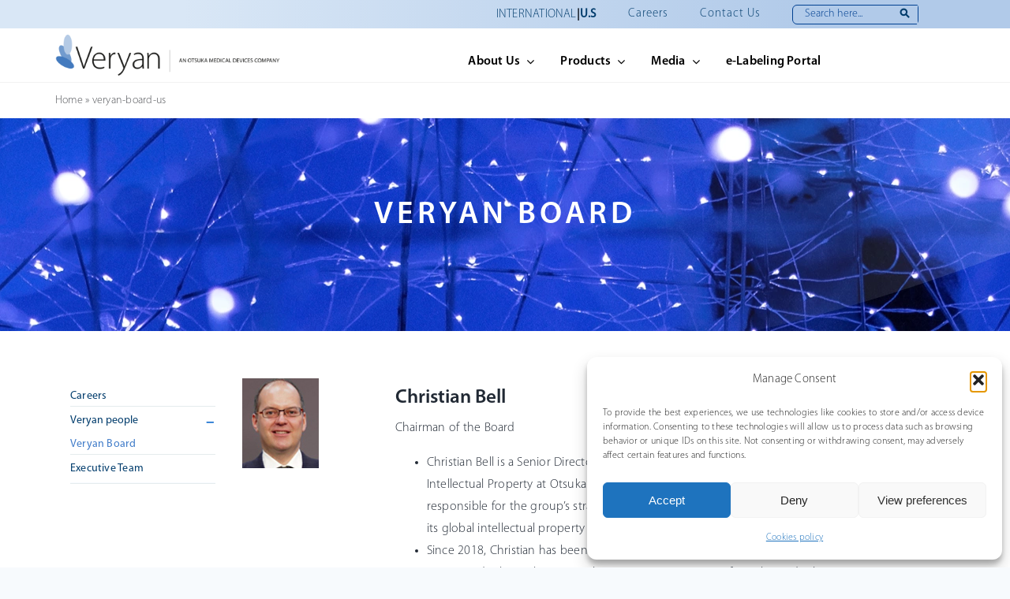

--- FILE ---
content_type: text/html; charset=UTF-8
request_url: https://veryanmed.com/veryan-board-us/
body_size: 28881
content:
<!DOCTYPE html>
<html class="avada-html-layout-wide avada-html-header-position-top" lang="en-US" prefix="og: http://ogp.me/ns# fb: http://ogp.me/ns/fb#">
<head>
	<meta http-equiv="X-UA-Compatible" content="IE=edge" />
	<meta http-equiv="Content-Type" content="text/html; charset=utf-8"/>
	<meta name="viewport" content="width=device-width, initial-scale=1" />
	<meta name='robots' content='index, follow, max-image-preview:large, max-snippet:-1, max-video-preview:-1' />

	<!-- This site is optimized with the Yoast SEO plugin v26.7 - https://yoast.com/wordpress/plugins/seo/ -->
	<title>Veryan Board</title>
	<link rel="canonical" href="https://veryanmed.com/veryan-board-us/" />
	<meta property="og:locale" content="en_US" />
	<meta property="og:type" content="article" />
	<meta property="og:title" content="Veryan Board" />
	<meta property="og:url" content="https://veryanmed.com/veryan-board-us/" />
	<meta property="og:site_name" content="Veryan Medical" />
	<meta property="article:modified_time" content="2023-08-30T11:11:52+00:00" />
	<meta property="og:image" content="https://veryanmed.com/wp-content/uploads/2022/12/veryan_logo.png" />
	<meta property="og:image:width" content="546" />
	<meta property="og:image:height" content="208" />
	<meta property="og:image:type" content="image/png" />
	<meta name="twitter:card" content="summary_large_image" />
	<meta name="twitter:site" content="@veryanmed1" />
	<meta name="twitter:label1" content="Est. reading time" />
	<meta name="twitter:data1" content="11 minutes" />
	<script type="application/ld+json" class="yoast-schema-graph">{"@context":"https://schema.org","@graph":[{"@type":"WebPage","@id":"https://veryanmed.com/veryan-board-us/","url":"https://veryanmed.com/veryan-board-us/","name":"Veryan Board","isPartOf":{"@id":"https://veryanmed.com/#website"},"datePublished":"2023-01-09T05:40:45+00:00","dateModified":"2023-08-30T11:11:52+00:00","breadcrumb":{"@id":"https://veryanmed.com/veryan-board-us/#breadcrumb"},"inLanguage":"en-US","potentialAction":[{"@type":"ReadAction","target":["https://veryanmed.com/veryan-board-us/"]}]},{"@type":"BreadcrumbList","@id":"https://veryanmed.com/veryan-board-us/#breadcrumb","itemListElement":[{"@type":"ListItem","position":1,"name":"Home","item":"https://veryanmed.com/"},{"@type":"ListItem","position":2,"name":"veryan-board-us"}]},{"@type":"WebSite","@id":"https://veryanmed.com/#website","url":"https://veryanmed.com/","name":"Veryan","description":"www.veryanmed.com","publisher":{"@id":"https://veryanmed.com/#organization"},"potentialAction":[{"@type":"SearchAction","target":{"@type":"EntryPoint","urlTemplate":"https://veryanmed.com/?s={search_term_string}"},"query-input":{"@type":"PropertyValueSpecification","valueRequired":true,"valueName":"search_term_string"}}],"inLanguage":"en-US"},{"@type":"Organization","@id":"https://veryanmed.com/#organization","name":"Veryan","url":"https://veryanmed.com/","logo":{"@type":"ImageObject","inLanguage":"en-US","@id":"https://veryanmed.com/#/schema/logo/image/","url":"http://veryanmed.com/wp-content/uploads/2022/12/veryan_logo.png","contentUrl":"http://veryanmed.com/wp-content/uploads/2022/12/veryan_logo.png","width":546,"height":208,"caption":"Veryan"},"image":{"@id":"https://veryanmed.com/#/schema/logo/image/"},"sameAs":["https://x.com/veryanmed1","https://www.linkedin.com/company/veryan-medical/"]}]}</script>
	<!-- / Yoast SEO plugin. -->


<link rel="alternate" type="application/rss+xml" title="Veryan Medical &raquo; Feed" href="https://veryanmed.com/feed/" />
<link rel="alternate" type="application/rss+xml" title="Veryan Medical &raquo; Comments Feed" href="https://veryanmed.com/comments/feed/" />
		
		
		
				<link rel="alternate" title="oEmbed (JSON)" type="application/json+oembed" href="https://veryanmed.com/wp-json/oembed/1.0/embed?url=https%3A%2F%2Fveryanmed.com%2Fveryan-board-us%2F" />
<link rel="alternate" title="oEmbed (XML)" type="text/xml+oembed" href="https://veryanmed.com/wp-json/oembed/1.0/embed?url=https%3A%2F%2Fveryanmed.com%2Fveryan-board-us%2F&#038;format=xml" />
					<meta name="description" content="Careers 
Veryan Board
Executive Team    
Christian Bell Chairman of the Board

Christian Bell is a Senior Director and Head of Business Development and Intellectual Property at Otsuka Medical Devices Co., Ltd. where he is responsible for the group’s"/>
				
		<meta property="og:locale" content="en_US"/>
		<meta property="og:type" content="article"/>
		<meta property="og:site_name" content="Veryan Medical"/>
		<meta property="og:title" content="Veryan Board"/>
				<meta property="og:description" content="Careers 
Veryan Board
Executive Team    
Christian Bell Chairman of the Board

Christian Bell is a Senior Director and Head of Business Development and Intellectual Property at Otsuka Medical Devices Co., Ltd. where he is responsible for the group’s"/>
				<meta property="og:url" content="https://veryanmed.com/veryan-board-us/"/>
													<meta property="article:modified_time" content="2023-08-30T11:11:52+00:00"/>
											<meta property="og:image" content="https://veryanmed.com/wp-content/uploads/2022/12/veryan_logo.png"/>
		<meta property="og:image:width" content="1128"/>
		<meta property="og:image:height" content="208"/>
		<meta property="og:image:type" content="image/png"/>
						<style id="content-control-block-styles">
			@media (max-width: 640px) {
	.cc-hide-on-mobile {
		display: none !important;
	}
}
@media (min-width: 641px) and (max-width: 920px) {
	.cc-hide-on-tablet {
		display: none !important;
	}
}
@media (min-width: 921px) and (max-width: 1440px) {
	.cc-hide-on-desktop {
		display: none !important;
	}
}		</style>
		<style id='wp-img-auto-sizes-contain-inline-css' type='text/css'>
img:is([sizes=auto i],[sizes^="auto," i]){contain-intrinsic-size:3000px 1500px}
/*# sourceURL=wp-img-auto-sizes-contain-inline-css */
</style>
<link rel='stylesheet' id='content-control-block-styles-css' href='https://veryanmed.com/wp-content/plugins/content-control/dist/style-block-editor.css?ver=2.6.5' type='text/css' media='all' />
<link rel='stylesheet' id='cmplz-general-css' href='https://veryanmed.com/wp-content/plugins/complianz-gdpr/assets/css/cookieblocker.min.css?ver=1765905173' type='text/css' media='all' />
<link rel='stylesheet' id='child-style-css' href='https://veryanmed.com/wp-content/themes/Avada-Child-Theme/style.css?ver=6.9' type='text/css' media='all' />
<link rel='stylesheet' id='fusion-dynamic-css-css' href='https://veryanmed.com/wp-content/uploads/fusion-styles/3956e7bba1758844a66cc0977e18c29e.min.css?ver=3.13.1' type='text/css' media='all' />
<script type="text/javascript" src="https://veryanmed.com/wp-includes/js/jquery/jquery.min.js?ver=3.7.1" id="jquery-core-js"></script>
<link rel="https://api.w.org/" href="https://veryanmed.com/wp-json/" /><link rel="alternate" title="JSON" type="application/json" href="https://veryanmed.com/wp-json/wp/v2/pages/2355" /><link rel="EditURI" type="application/rsd+xml" title="RSD" href="https://veryanmed.com/xmlrpc.php?rsd" />
<link rel='shortlink' href='https://veryanmed.com/?p=2355' />

		<!-- GA Google Analytics @ https://m0n.co/ga -->
		<script type="text/plain" data-service="google-analytics" data-category="statistics" async data-cmplz-src="https://www.googletagmanager.com/gtag/js?id=UA-80334523-1"></script>
		<script>
			window.dataLayer = window.dataLayer || [];
			function gtag(){dataLayer.push(arguments);}
			gtag('js', new Date());
			gtag('config', 'UA-80334523-1');
		</script>

				<style>.cmplz-hidden {
					display: none !important;
				}</style><link rel="preload" href="https://veryanmed.com/wp-content/themes/Avada/includes/lib/assets/fonts/icomoon/awb-icons.woff" as="font" type="font/woff" crossorigin><link rel="preload" href="//veryanmed.com/wp-content/uploads/fusion-fa-font/fa-brands-400.woff" as="font" type="font/woff2" crossorigin><link rel="preload" href="//veryanmed.com/wp-content/uploads/fusion-fa-font/fa-regular-400.woff" as="font" type="font/woff2" crossorigin><link rel="preload" href="//veryanmed.com/wp-content/uploads/fusion-fa-font/fa-solid-900.woff" as="font" type="font/woff2" crossorigin><link rel="preload" href="https://veryanmed.com/wp-content/uploads/fusion-icons/avada-business-coach-v2.0/fonts/avada-business-coach.ttf?fuoi4" as="font" type="font/ttf" crossorigin><style type="text/css" id="css-fb-visibility">@media screen and (max-width: 640px){.fusion-no-small-visibility{display:none !important;}body .sm-text-align-center{text-align:center !important;}body .sm-text-align-left{text-align:left !important;}body .sm-text-align-right{text-align:right !important;}body .sm-flex-align-center{justify-content:center !important;}body .sm-flex-align-flex-start{justify-content:flex-start !important;}body .sm-flex-align-flex-end{justify-content:flex-end !important;}body .sm-mx-auto{margin-left:auto !important;margin-right:auto !important;}body .sm-ml-auto{margin-left:auto !important;}body .sm-mr-auto{margin-right:auto !important;}body .fusion-absolute-position-small{position:absolute;top:auto;width:100%;}.awb-sticky.awb-sticky-small{ position: sticky; top: var(--awb-sticky-offset,0); }}@media screen and (min-width: 641px) and (max-width: 1000px){.fusion-no-medium-visibility{display:none !important;}body .md-text-align-center{text-align:center !important;}body .md-text-align-left{text-align:left !important;}body .md-text-align-right{text-align:right !important;}body .md-flex-align-center{justify-content:center !important;}body .md-flex-align-flex-start{justify-content:flex-start !important;}body .md-flex-align-flex-end{justify-content:flex-end !important;}body .md-mx-auto{margin-left:auto !important;margin-right:auto !important;}body .md-ml-auto{margin-left:auto !important;}body .md-mr-auto{margin-right:auto !important;}body .fusion-absolute-position-medium{position:absolute;top:auto;width:100%;}.awb-sticky.awb-sticky-medium{ position: sticky; top: var(--awb-sticky-offset,0); }}@media screen and (min-width: 1001px){.fusion-no-large-visibility{display:none !important;}body .lg-text-align-center{text-align:center !important;}body .lg-text-align-left{text-align:left !important;}body .lg-text-align-right{text-align:right !important;}body .lg-flex-align-center{justify-content:center !important;}body .lg-flex-align-flex-start{justify-content:flex-start !important;}body .lg-flex-align-flex-end{justify-content:flex-end !important;}body .lg-mx-auto{margin-left:auto !important;margin-right:auto !important;}body .lg-ml-auto{margin-left:auto !important;}body .lg-mr-auto{margin-right:auto !important;}body .fusion-absolute-position-large{position:absolute;top:auto;width:100%;}.awb-sticky.awb-sticky-large{ position: sticky; top: var(--awb-sticky-offset,0); }}</style><link rel="icon" href="https://veryanmed.com/wp-content/uploads/2023/04/cropped-favcon_png-32x32.png" sizes="32x32" />
<link rel="icon" href="https://veryanmed.com/wp-content/uploads/2023/04/cropped-favcon_png-192x192.png" sizes="192x192" />
<link rel="apple-touch-icon" href="https://veryanmed.com/wp-content/uploads/2023/04/cropped-favcon_png-180x180.png" />
<meta name="msapplication-TileImage" content="https://veryanmed.com/wp-content/uploads/2023/04/cropped-favcon_png-270x270.png" />
		<script type="text/javascript">
			var doc = document.documentElement;
			doc.setAttribute( 'data-useragent', navigator.userAgent );
		</script>
		<style type="text/css" id="fusion-builder-page-css">.post-card {
    min-height: 460px !important;
}

.post-card .fusion-button span {
    color: #003f85 !important;
}</style>
	<style id='global-styles-inline-css' type='text/css'>
:root{--wp--preset--aspect-ratio--square: 1;--wp--preset--aspect-ratio--4-3: 4/3;--wp--preset--aspect-ratio--3-4: 3/4;--wp--preset--aspect-ratio--3-2: 3/2;--wp--preset--aspect-ratio--2-3: 2/3;--wp--preset--aspect-ratio--16-9: 16/9;--wp--preset--aspect-ratio--9-16: 9/16;--wp--preset--color--black: #000000;--wp--preset--color--cyan-bluish-gray: #abb8c3;--wp--preset--color--white: #ffffff;--wp--preset--color--pale-pink: #f78da7;--wp--preset--color--vivid-red: #cf2e2e;--wp--preset--color--luminous-vivid-orange: #ff6900;--wp--preset--color--luminous-vivid-amber: #fcb900;--wp--preset--color--light-green-cyan: #7bdcb5;--wp--preset--color--vivid-green-cyan: #00d084;--wp--preset--color--pale-cyan-blue: #8ed1fc;--wp--preset--color--vivid-cyan-blue: #0693e3;--wp--preset--color--vivid-purple: #9b51e0;--wp--preset--color--awb-color-1: #ffffff;--wp--preset--color--awb-color-2: #f7f9fc;--wp--preset--color--awb-color-3: #6a7684;--wp--preset--color--awb-color-4: #0074db;--wp--preset--color--awb-color-5: #0e6ace;--wp--preset--color--awb-color-6: #003c6c;--wp--preset--color--awb-color-7: #212934;--wp--preset--color--awb-color-8: #000000;--wp--preset--color--awb-color-custom-10: rgba(106,118,132,0.8);--wp--preset--color--awb-color-custom-1: #141e29;--wp--preset--color--awb-color-custom-2: ;--wp--preset--color--awb-color-custom-3: #555555;--wp--preset--color--awb-color-custom-4: #407cc9;--wp--preset--gradient--vivid-cyan-blue-to-vivid-purple: linear-gradient(135deg,rgb(6,147,227) 0%,rgb(155,81,224) 100%);--wp--preset--gradient--light-green-cyan-to-vivid-green-cyan: linear-gradient(135deg,rgb(122,220,180) 0%,rgb(0,208,130) 100%);--wp--preset--gradient--luminous-vivid-amber-to-luminous-vivid-orange: linear-gradient(135deg,rgb(252,185,0) 0%,rgb(255,105,0) 100%);--wp--preset--gradient--luminous-vivid-orange-to-vivid-red: linear-gradient(135deg,rgb(255,105,0) 0%,rgb(207,46,46) 100%);--wp--preset--gradient--very-light-gray-to-cyan-bluish-gray: linear-gradient(135deg,rgb(238,238,238) 0%,rgb(169,184,195) 100%);--wp--preset--gradient--cool-to-warm-spectrum: linear-gradient(135deg,rgb(74,234,220) 0%,rgb(151,120,209) 20%,rgb(207,42,186) 40%,rgb(238,44,130) 60%,rgb(251,105,98) 80%,rgb(254,248,76) 100%);--wp--preset--gradient--blush-light-purple: linear-gradient(135deg,rgb(255,206,236) 0%,rgb(152,150,240) 100%);--wp--preset--gradient--blush-bordeaux: linear-gradient(135deg,rgb(254,205,165) 0%,rgb(254,45,45) 50%,rgb(107,0,62) 100%);--wp--preset--gradient--luminous-dusk: linear-gradient(135deg,rgb(255,203,112) 0%,rgb(199,81,192) 50%,rgb(65,88,208) 100%);--wp--preset--gradient--pale-ocean: linear-gradient(135deg,rgb(255,245,203) 0%,rgb(182,227,212) 50%,rgb(51,167,181) 100%);--wp--preset--gradient--electric-grass: linear-gradient(135deg,rgb(202,248,128) 0%,rgb(113,206,126) 100%);--wp--preset--gradient--midnight: linear-gradient(135deg,rgb(2,3,129) 0%,rgb(40,116,252) 100%);--wp--preset--font-size--small: 12px;--wp--preset--font-size--medium: 20px;--wp--preset--font-size--large: 24px;--wp--preset--font-size--x-large: 42px;--wp--preset--font-size--normal: 16px;--wp--preset--font-size--xlarge: 32px;--wp--preset--font-size--huge: 48px;--wp--preset--spacing--20: 0.44rem;--wp--preset--spacing--30: 0.67rem;--wp--preset--spacing--40: 1rem;--wp--preset--spacing--50: 1.5rem;--wp--preset--spacing--60: 2.25rem;--wp--preset--spacing--70: 3.38rem;--wp--preset--spacing--80: 5.06rem;--wp--preset--shadow--natural: 6px 6px 9px rgba(0, 0, 0, 0.2);--wp--preset--shadow--deep: 12px 12px 50px rgba(0, 0, 0, 0.4);--wp--preset--shadow--sharp: 6px 6px 0px rgba(0, 0, 0, 0.2);--wp--preset--shadow--outlined: 6px 6px 0px -3px rgb(255, 255, 255), 6px 6px rgb(0, 0, 0);--wp--preset--shadow--crisp: 6px 6px 0px rgb(0, 0, 0);}:where(.is-layout-flex){gap: 0.5em;}:where(.is-layout-grid){gap: 0.5em;}body .is-layout-flex{display: flex;}.is-layout-flex{flex-wrap: wrap;align-items: center;}.is-layout-flex > :is(*, div){margin: 0;}body .is-layout-grid{display: grid;}.is-layout-grid > :is(*, div){margin: 0;}:where(.wp-block-columns.is-layout-flex){gap: 2em;}:where(.wp-block-columns.is-layout-grid){gap: 2em;}:where(.wp-block-post-template.is-layout-flex){gap: 1.25em;}:where(.wp-block-post-template.is-layout-grid){gap: 1.25em;}.has-black-color{color: var(--wp--preset--color--black) !important;}.has-cyan-bluish-gray-color{color: var(--wp--preset--color--cyan-bluish-gray) !important;}.has-white-color{color: var(--wp--preset--color--white) !important;}.has-pale-pink-color{color: var(--wp--preset--color--pale-pink) !important;}.has-vivid-red-color{color: var(--wp--preset--color--vivid-red) !important;}.has-luminous-vivid-orange-color{color: var(--wp--preset--color--luminous-vivid-orange) !important;}.has-luminous-vivid-amber-color{color: var(--wp--preset--color--luminous-vivid-amber) !important;}.has-light-green-cyan-color{color: var(--wp--preset--color--light-green-cyan) !important;}.has-vivid-green-cyan-color{color: var(--wp--preset--color--vivid-green-cyan) !important;}.has-pale-cyan-blue-color{color: var(--wp--preset--color--pale-cyan-blue) !important;}.has-vivid-cyan-blue-color{color: var(--wp--preset--color--vivid-cyan-blue) !important;}.has-vivid-purple-color{color: var(--wp--preset--color--vivid-purple) !important;}.has-black-background-color{background-color: var(--wp--preset--color--black) !important;}.has-cyan-bluish-gray-background-color{background-color: var(--wp--preset--color--cyan-bluish-gray) !important;}.has-white-background-color{background-color: var(--wp--preset--color--white) !important;}.has-pale-pink-background-color{background-color: var(--wp--preset--color--pale-pink) !important;}.has-vivid-red-background-color{background-color: var(--wp--preset--color--vivid-red) !important;}.has-luminous-vivid-orange-background-color{background-color: var(--wp--preset--color--luminous-vivid-orange) !important;}.has-luminous-vivid-amber-background-color{background-color: var(--wp--preset--color--luminous-vivid-amber) !important;}.has-light-green-cyan-background-color{background-color: var(--wp--preset--color--light-green-cyan) !important;}.has-vivid-green-cyan-background-color{background-color: var(--wp--preset--color--vivid-green-cyan) !important;}.has-pale-cyan-blue-background-color{background-color: var(--wp--preset--color--pale-cyan-blue) !important;}.has-vivid-cyan-blue-background-color{background-color: var(--wp--preset--color--vivid-cyan-blue) !important;}.has-vivid-purple-background-color{background-color: var(--wp--preset--color--vivid-purple) !important;}.has-black-border-color{border-color: var(--wp--preset--color--black) !important;}.has-cyan-bluish-gray-border-color{border-color: var(--wp--preset--color--cyan-bluish-gray) !important;}.has-white-border-color{border-color: var(--wp--preset--color--white) !important;}.has-pale-pink-border-color{border-color: var(--wp--preset--color--pale-pink) !important;}.has-vivid-red-border-color{border-color: var(--wp--preset--color--vivid-red) !important;}.has-luminous-vivid-orange-border-color{border-color: var(--wp--preset--color--luminous-vivid-orange) !important;}.has-luminous-vivid-amber-border-color{border-color: var(--wp--preset--color--luminous-vivid-amber) !important;}.has-light-green-cyan-border-color{border-color: var(--wp--preset--color--light-green-cyan) !important;}.has-vivid-green-cyan-border-color{border-color: var(--wp--preset--color--vivid-green-cyan) !important;}.has-pale-cyan-blue-border-color{border-color: var(--wp--preset--color--pale-cyan-blue) !important;}.has-vivid-cyan-blue-border-color{border-color: var(--wp--preset--color--vivid-cyan-blue) !important;}.has-vivid-purple-border-color{border-color: var(--wp--preset--color--vivid-purple) !important;}.has-vivid-cyan-blue-to-vivid-purple-gradient-background{background: var(--wp--preset--gradient--vivid-cyan-blue-to-vivid-purple) !important;}.has-light-green-cyan-to-vivid-green-cyan-gradient-background{background: var(--wp--preset--gradient--light-green-cyan-to-vivid-green-cyan) !important;}.has-luminous-vivid-amber-to-luminous-vivid-orange-gradient-background{background: var(--wp--preset--gradient--luminous-vivid-amber-to-luminous-vivid-orange) !important;}.has-luminous-vivid-orange-to-vivid-red-gradient-background{background: var(--wp--preset--gradient--luminous-vivid-orange-to-vivid-red) !important;}.has-very-light-gray-to-cyan-bluish-gray-gradient-background{background: var(--wp--preset--gradient--very-light-gray-to-cyan-bluish-gray) !important;}.has-cool-to-warm-spectrum-gradient-background{background: var(--wp--preset--gradient--cool-to-warm-spectrum) !important;}.has-blush-light-purple-gradient-background{background: var(--wp--preset--gradient--blush-light-purple) !important;}.has-blush-bordeaux-gradient-background{background: var(--wp--preset--gradient--blush-bordeaux) !important;}.has-luminous-dusk-gradient-background{background: var(--wp--preset--gradient--luminous-dusk) !important;}.has-pale-ocean-gradient-background{background: var(--wp--preset--gradient--pale-ocean) !important;}.has-electric-grass-gradient-background{background: var(--wp--preset--gradient--electric-grass) !important;}.has-midnight-gradient-background{background: var(--wp--preset--gradient--midnight) !important;}.has-small-font-size{font-size: var(--wp--preset--font-size--small) !important;}.has-medium-font-size{font-size: var(--wp--preset--font-size--medium) !important;}.has-large-font-size{font-size: var(--wp--preset--font-size--large) !important;}.has-x-large-font-size{font-size: var(--wp--preset--font-size--x-large) !important;}
/*# sourceURL=global-styles-inline-css */
</style>
</head>

<body data-cmplz=1 class="wp-singular page-template-default page page-id-2355 wp-theme-Avada wp-child-theme-Avada-Child-Theme fusion-image-hovers fusion-pagination-sizing fusion-button_type-flat fusion-button_span-no fusion-button_gradient-linear avada-image-rollover-circle-yes avada-image-rollover-no fusion-body ltr fusion-sticky-header no-tablet-sticky-header no-mobile-sticky-header no-mobile-slidingbar no-mobile-totop fusion-disable-outline fusion-sub-menu-fade mobile-logo-pos-left layout-wide-mode avada-has-boxed-modal-shadow- layout-scroll-offset-full avada-has-zero-margin-offset-top fusion-top-header menu-text-align-center mobile-menu-design-classic fusion-show-pagination-text fusion-header-layout-v3 avada-responsive avada-footer-fx-none avada-menu-highlight-style-arrow fusion-search-form-clean fusion-main-menu-search-overlay fusion-avatar-circle avada-dropdown-styles avada-blog-layout-large avada-blog-archive-layout-grid avada-header-shadow-no avada-menu-icon-position-left avada-has-megamenu-shadow avada-has-mobile-menu-search avada-has-main-nav-search-icon avada-has-breadcrumb-mobile-hidden avada-has-titlebar-hide avada-header-border-color-full-transparent avada-has-transparent-timeline_color avada-has-pagination-width_height avada-flyout-menu-direction-fade avada-ec-views-v1" data-awb-post-id="2355">
		<a class="skip-link screen-reader-text" href="#content">Skip to content</a>

	<div id="boxed-wrapper">
				
		<div id="wrapper" class="fusion-wrapper">
			<div id="home" style="position:relative;top:-1px;"></div>
												<div class="fusion-tb-header"><div class="fusion-fullwidth fullwidth-box fusion-builder-row-1 fusion-flex-container has-pattern-background has-mask-background nonhundred-percent-fullwidth non-hundred-percent-height-scrolling" style="--awb-border-radius-top-left:0px;--awb-border-radius-top-right:0px;--awb-border-radius-bottom-right:0px;--awb-border-radius-bottom-left:0px;--awb-padding-top:2px;--awb-padding-bottom:2px;--awb-margin-bottom:-10px;--awb-min-height:35px;--awb-background-color:#b0cae7;--awb-flex-wrap:wrap;" ><div class="fusion-builder-row fusion-row fusion-flex-align-items-flex-start fusion-flex-content-wrap" style="max-width:1185.6px;margin-left: calc(-4% / 2 );margin-right: calc(-4% / 2 );"><div class="fusion-layout-column fusion_builder_column fusion-builder-column-0 fusion_builder_column_1_1 1_1 fusion-flex-column header-top" style="--awb-bg-size:cover;--awb-width-large:100%;--awb-margin-top-large:0px;--awb-spacing-right-large:1.92%;--awb-margin-bottom-large:20px;--awb-spacing-left-large:1.92%;--awb-width-medium:100%;--awb-order-medium:0;--awb-spacing-right-medium:1.92%;--awb-spacing-left-medium:1.92%;--awb-width-small:100%;--awb-order-small:0;--awb-spacing-right-small:1.92%;--awb-spacing-left-small:1.92%;"><div class="fusion-column-wrapper fusion-column-has-shadow fusion-flex-justify-content-flex-start fusion-content-layout-column"><div class="fusion-builder-row fusion-builder-row-inner fusion-row fusion-flex-align-items-flex-start fusion-flex-content-wrap" style="width:104% !important;max-width:104% !important;margin-left: calc(-4% / 2 );margin-right: calc(-4% / 2 );"><div class="fusion-layout-column fusion_builder_column_inner fusion-builder-nested-column-0 fusion_builder_column_inner_1_1 1_1 fusion-flex-column fusion-flex-align-self-stretch fusion-no-small-visibility fusion-no-medium-visibility" style="--awb-bg-size:cover;--awb-width-large:100%;--awb-margin-top-large:0px;--awb-spacing-right-large:1.92%;--awb-margin-bottom-large:-10px;--awb-spacing-left-large:1.92%;--awb-width-medium:100%;--awb-order-medium:0;--awb-spacing-right-medium:1.92%;--awb-margin-bottom-medium:11px;--awb-spacing-left-medium:1.92%;--awb-width-small:100%;--awb-order-small:0;--awb-spacing-right-small:1.92%;--awb-spacing-left-small:1.92%;"><div class="fusion-column-wrapper fusion-column-has-shadow fusion-flex-justify-content-flex-end fusion-content-layout-row fusion-flex-align-items-center fusion-content-nowrap"><nav class="awb-menu awb-menu_row awb-menu_em-hover mobile-mode-collapse-to-button awb-menu_icons-left awb-menu_dc-yes mobile-trigger-fullwidth-off awb-menu_mobile-toggle awb-menu_indent-left mobile-size-full-absolute loading mega-menu-loading awb-menu_desktop awb-menu_dropdown awb-menu_expand-right awb-menu_transition-fade tab-links us-menu" style="--awb-font-size:15px;--awb-active-color:var(--awb-color5);--awb-main-justify-content:flex-start;--awb-mobile-justify:flex-start;--awb-mobile-caret-left:auto;--awb-mobile-caret-right:0;--awb-fusion-font-family-typography:&quot;myriad-regular&quot;;--awb-fusion-font-style-typography:normal;--awb-fusion-font-weight-typography:400;--awb-fusion-font-family-submenu-typography:inherit;--awb-fusion-font-style-submenu-typography:normal;--awb-fusion-font-weight-submenu-typography:400;--awb-fusion-font-family-mobile-typography:inherit;--awb-fusion-font-style-mobile-typography:normal;--awb-fusion-font-weight-mobile-typography:400;" aria-label="tab-menu" data-breakpoint="1000" data-count="0" data-transition-type="fade" data-transition-time="300" data-expand="right"><button type="button" class="awb-menu__m-toggle awb-menu__m-toggle_no-text" aria-expanded="false" aria-controls="menu-tab-menu"><span class="awb-menu__m-toggle-inner"><span class="collapsed-nav-text"><span class="screen-reader-text">Toggle Navigation</span></span><span class="awb-menu__m-collapse-icon awb-menu__m-collapse-icon_no-text"><span class="awb-menu__m-collapse-icon-open awb-menu__m-collapse-icon-open_no-text fa-bars fas"></span><span class="awb-menu__m-collapse-icon-close awb-menu__m-collapse-icon-close_no-text fa-times fas"></span></span></span></button><ul id="menu-tab-menu" class="fusion-menu awb-menu__main-ul awb-menu__main-ul_row"><li  id="menu-item-1267"  class="menu-item menu-item-type-custom menu-item-object-custom menu-item-1267 awb-menu__li awb-menu__main-li awb-menu__main-li_regular"  data-item-id="1267"><span class="awb-menu__main-background-default awb-menu__main-background-default_fade"></span><span class="awb-menu__main-background-active awb-menu__main-background-active_fade"></span><a  href="/" class="awb-menu__main-a awb-menu__main-a_regular"><span class="menu-text">INTERNATIONAL</span></a></li><li  id="menu-item-1272"  class="menu-item menu-item-type-custom menu-item-object-custom menu-item-1272 awb-menu__li awb-menu__main-li awb-menu__main-li_regular"  data-item-id="1272"><span class="awb-menu__main-background-default awb-menu__main-background-default_fade"></span><span class="awb-menu__main-background-active awb-menu__main-background-active_fade"></span><a  href="#" class="awb-menu__main-a awb-menu__main-a_regular"><span class="menu-text">|</span></a></li><li  id="menu-item-1268"  class="menu-item menu-item-type-custom menu-item-object-custom menu-item-1268 awb-menu__li awb-menu__main-li awb-menu__main-li_regular"  data-item-id="1268"><span class="awb-menu__main-background-default awb-menu__main-background-default_fade"></span><span class="awb-menu__main-background-active awb-menu__main-background-active_fade"></span><a  href="/homepage-us" class="awb-menu__main-a awb-menu__main-a_regular"><span class="menu-text">U.S</span></a></li></ul></nav><div ><a class="fusion-button button-flat button-small button-default fusion-button-default button-1 fusion-button-default-span fusion-button-default-type top-link" style="--button_typography-font-family:&quot;myriad-light&quot;;--button_typography-font-style:normal;--button_typography-font-weight:400;" target="_self" href="/careers-us"><span class="fusion-button-text awb-button__text awb-button__text--default">Careers</span></a></div><div class="sm-text-align-center" style="text-align:right;"><a class="fusion-button button-flat button-small button-default fusion-button-default button-2 fusion-button-default-span fusion-button-default-type top-link" style="--button_typography-font-family:&quot;myriad-light&quot;;--button_typography-font-style:normal;--button_typography-font-weight:400;" target="_self" href="/contact-us"><span class="fusion-button-text awb-button__text awb-button__text--default">Contact Us</span></a></div><div class="fusion-search-element fusion-search-element-1 fusion-search-form-classic" style="--awb-margin-left:20px;--awb-input-height:25px;">		<form role="search" class="searchform fusion-search-form  fusion-search-form-classic" method="get" action="https://veryanmed.com/">
			<div class="fusion-search-form-content">

				
				<div class="fusion-search-field search-field">
					<label><span class="screen-reader-text">Search for:</span>
													<input type="search" value="" name="s" class="s" placeholder="Search here..." required aria-required="true" aria-label="Search here..."/>
											</label>
				</div>
				<div class="fusion-search-button search-button">
					<input type="submit" class="fusion-search-submit searchsubmit" aria-label="Search" value="&#xf002;" />
									</div>

				<input type="hidden" name="post_type[]" value="any" /><input type="hidden" name="search_limit_to_post_titles" value="0" /><input type="hidden" name="add_woo_product_skus" value="0" /><input type="hidden" name="fs" value="1" />
			</div>


			
		</form>
		</div></div></div></div></div></div></div></div><div class="fusion-fullwidth fullwidth-box fusion-builder-row-2 fusion-flex-container has-pattern-background has-mask-background us-header nonhundred-percent-fullwidth non-hundred-percent-height-scrolling fusion-sticky-container fusion-custom-z-index" style="--awb-border-radius-top-left:0px;--awb-border-radius-top-right:0px;--awb-border-radius-bottom-right:0px;--awb-border-radius-bottom-left:0px;--awb-z-index:1000;--awb-padding-top:0px;--awb-padding-bottom:8px;--awb-padding-right-small:5px;--awb-padding-left-small:5px;--awb-margin-bottom:0px;--awb-background-color:#ffffff;--awb-flex-wrap:wrap;" data-transition-offset="0" data-scroll-offset="0" data-sticky-small-visibility="1" data-sticky-medium-visibility="1" data-sticky-large-visibility="1" ><div class="fusion-builder-row fusion-row fusion-flex-align-items-flex-end fusion-flex-justify-content-space-around fusion-flex-content-wrap" style="max-width:1185.6px;margin-left: calc(-4% / 2 );margin-right: calc(-4% / 2 );"><div class="fusion-layout-column fusion_builder_column fusion-builder-column-1 fusion_builder_column_1_4 1_4 fusion-flex-column fusion-flex-align-self-stretch fusion-animated" style="--awb-bg-size:cover;--awb-width-large:25%;--awb-margin-top-large:0px;--awb-spacing-right-large:7.68%;--awb-margin-bottom-large:0px;--awb-spacing-left-large:7.68%;--awb-width-medium:25%;--awb-order-medium:0;--awb-spacing-right-medium:7.68%;--awb-spacing-left-medium:7.68%;--awb-width-small:50%;--awb-order-small:0;--awb-spacing-right-small:3.84%;--awb-spacing-left-small:3.84%;" data-animationType="fadeInLeft" data-animationDuration="1.0" data-animationOffset="top-into-view"><div class="fusion-column-wrapper fusion-column-has-shadow fusion-flex-justify-content-center fusion-content-layout-column"><div class="fusion-image-element " style="--awb-margin-top:8px;--awb-caption-title-font-family:var(--h2_typography-font-family);--awb-caption-title-font-weight:var(--h2_typography-font-weight);--awb-caption-title-font-style:var(--h2_typography-font-style);--awb-caption-title-size:var(--h2_typography-font-size);--awb-caption-title-transform:var(--h2_typography-text-transform);--awb-caption-title-line-height:var(--h2_typography-line-height);--awb-caption-title-letter-spacing:var(--h2_typography-letter-spacing);"><span class=" fusion-imageframe imageframe-none imageframe-1 hover-type-none brand-logo"><a class="fusion-no-lightbox" href="/homepage-us" target="_self" aria-label="veryan_logo"><img fetchpriority="high" decoding="async" width="1128" height="208" src="http://veryanmed.com/wp-content/uploads/2022/12/veryan_logo-1.png" alt class="img-responsive wp-image-3646" srcset="https://veryanmed.com/wp-content/uploads/2022/12/veryan_logo-1-200x37.png 200w, https://veryanmed.com/wp-content/uploads/2022/12/veryan_logo-1-400x74.png 400w, https://veryanmed.com/wp-content/uploads/2022/12/veryan_logo-1-600x111.png 600w, https://veryanmed.com/wp-content/uploads/2022/12/veryan_logo-1-800x148.png 800w, https://veryanmed.com/wp-content/uploads/2022/12/veryan_logo-1.png 1128w" sizes="(max-width: 640px) 100vw, 400px" /></a></span></div></div></div><div class="fusion-layout-column fusion_builder_column fusion-builder-column-2 fusion_builder_column_3_4 3_4 fusion-flex-column header-nav-top fusion-no-medium-visibility fusion-no-large-visibility fusion-animated" style="--awb-padding-left:225px;--awb-padding-left-small:0px;--awb-bg-size:cover;--awb-width-large:75%;--awb-margin-top-large:0px;--awb-spacing-right-large:2.56%;--awb-margin-bottom-large:0px;--awb-spacing-left-large:2.56%;--awb-width-medium:75%;--awb-order-medium:0;--awb-spacing-right-medium:2.56%;--awb-spacing-left-medium:2.56%;--awb-width-small:16.666666666667%;--awb-order-small:0;--awb-spacing-right-small:11.52%;--awb-spacing-left-small:0px;" data-animationType="fadeInRight" data-animationDuration="1.0" data-animationOffset="top-into-view"><div class="fusion-column-wrapper fusion-column-has-shadow fusion-flex-justify-content-center fusion-content-layout-column"><nav class="awb-menu awb-menu_row awb-menu_em-click mobile-mode-collapse-to-button awb-menu_icons-left awb-menu_dc-no mobile-trigger-fullwidth-on awb-menu_mobile-accordion awb-menu_indent-left awb-menu_mt-fullwidth mobile-size-column-absolute loading mega-menu-loading awb-menu_desktop awb-menu_dropdown awb-menu_expand-left awb-menu_transition-fade" style="--awb-font-size:var(--awb-typography3-font-size);--awb-margin-top:0px;--awb-text-transform:var(--awb-typography3-text-transform);--awb-border-radius-top-left:2px;--awb-border-radius-top-right:13px;--awb-border-radius-bottom-right:2px;--awb-border-radius-bottom-left:12px;--awb-gap:16px;--awb-items-padding-top:2px;--awb-items-padding-right:12px;--awb-items-padding-bottom:2px;--awb-items-padding-left:0px;--awb-border-top:2px;--awb-border-right:2px;--awb-border-bottom:2px;--awb-border-left:2px;--awb-color:var(--awb-color6);--awb-letter-spacing:var(--awb-typography3-letter-spacing);--awb-active-color:var(--awb-color5);--awb-active-border-top:2px;--awb-active-border-right:2px;--awb-active-border-bottom:2px;--awb-active-border-left:2px;--awb-active-border-color:var(--awb-color5);--awb-submenu-color:var(--awb-color1);--awb-submenu-bg:var(--awb-color5);--awb-submenu-sep-color:hsla(var(--awb-color8-h),var(--awb-color8-s),calc( var(--awb-color8-l) + 7% ),calc( var(--awb-color8-a) - 80% ));--awb-submenu-border-radius-top-left:8px;--awb-submenu-border-radius-top-right:8px;--awb-submenu-border-radius-bottom-right:8px;--awb-submenu-border-radius-bottom-left:8px;--awb-submenu-active-bg:hsla(var(--awb-color5-h),var(--awb-color5-s),calc(var(--awb-color5-l) - 4%),var(--awb-color5-a));--awb-submenu-active-color:var(--awb-color1);--awb-submenu-space:10px;--awb-submenu-text-transform:none;--awb-icons-size:10;--awb-icons-hover-color:var(--awb-color1);--awb-main-justify-content:flex-start;--awb-mobile-bg:var(--awb-color5);--awb-mobile-color:var(--awb-color1);--awb-mobile-nav-items-height:48;--awb-mobile-active-bg:var(--awb-color5);--awb-mobile-active-color:var(--awb-color1);--awb-mobile-trigger-font-size:12px;--awb-trigger-padding-right:0px;--awb-mobile-trigger-background-color:rgba(255,255,255,0);--awb-mobile-nav-trigger-bottom-margin:20px;--awb-mobile-font-size:15px;--awb-mobile-sep-color:hsla(var(--awb-color8-h),var(--awb-color8-s),calc( var(--awb-color8-l) + 7% ),calc( var(--awb-color8-a) - 80% ));--awb-mobile-justify:flex-start;--awb-mobile-caret-left:auto;--awb-mobile-caret-right:0;--awb-fusion-font-family-typography:var(--awb-typography3-font-family);--awb-fusion-font-weight-typography:var(--awb-typography3-font-weight);--awb-fusion-font-style-typography:var(--awb-typography3-font-style);--awb-fusion-font-family-submenu-typography:&quot;myriad-regular&quot;;--awb-fusion-font-style-submenu-typography:normal;--awb-fusion-font-weight-submenu-typography:400;--awb-fusion-font-family-mobile-typography:&quot;myriad-regular&quot;;--awb-fusion-font-style-mobile-typography:normal;--awb-fusion-font-weight-mobile-typography:400;" aria-label="language switcher" data-breakpoint="1000" data-count="1" data-transition-type="fade" data-transition-time="300" data-expand="left"><button type="button" class="awb-menu__m-toggle" aria-expanded="false" aria-controls="menu-language-switcher"><span class="awb-menu__m-toggle-inner"><span class="collapsed-nav-text">US</span><span class="awb-menu__m-collapse-icon"><span class="awb-menu__m-collapse-icon-open fa-angle-down fas"></span><span class="awb-menu__m-collapse-icon-close fa-angle-down fas"></span></span></span></button><ul id="menu-language-switcher" class="fusion-menu awb-menu__main-ul awb-menu__main-ul_row"><li  id="menu-item-4126"  class="menu-item menu-item-type-custom menu-item-object-custom menu-item-4126 awb-menu__li awb-menu__main-li awb-menu__main-li_regular"  data-item-id="4126"><span class="awb-menu__main-background-default awb-menu__main-background-default_fade"></span><span class="awb-menu__main-background-active awb-menu__main-background-active_fade"></span><a  href="/" class="awb-menu__main-a awb-menu__main-a_regular"><span class="menu-text">IN</span></a></li><li  id="menu-item-4127"  class="menu-item menu-item-type-custom menu-item-object-custom menu-item-4127 awb-menu__li awb-menu__main-li awb-menu__main-li_regular"  data-item-id="4127"><span class="awb-menu__main-background-default awb-menu__main-background-default_fade"></span><span class="awb-menu__main-background-active awb-menu__main-background-active_fade"></span><a  href="/homepage-us" class="awb-menu__main-a awb-menu__main-a_regular"><span class="menu-text">US</span></a></li></ul></nav></div></div><div class="fusion-layout-column fusion_builder_column fusion-builder-column-3 fusion_builder_column_3_4 3_4 fusion-flex-column header-nav-top fusion-animated" style="--awb-padding-left:225px;--awb-bg-size:cover;--awb-width-large:75%;--awb-margin-top-large:0px;--awb-spacing-right-large:2.56%;--awb-margin-bottom-large:0px;--awb-spacing-left-large:2.56%;--awb-width-medium:75%;--awb-order-medium:0;--awb-spacing-right-medium:2.56%;--awb-spacing-left-medium:2.56%;--awb-width-small:16.666666666667%;--awb-order-small:0;--awb-spacing-right-small:11.52%;--awb-spacing-left-small:11.52%;" data-animationType="fadeInRight" data-animationDuration="1.0" data-animationOffset="top-into-view"><div class="fusion-column-wrapper fusion-column-has-shadow fusion-flex-justify-content-flex-start fusion-content-layout-column"><nav class="awb-menu awb-menu_row awb-menu_em-hover mobile-mode-collapse-to-button awb-menu_icons-left awb-menu_dc-yes mobile-trigger-fullwidth-off awb-menu_mobile-toggle awb-menu_indent-right mobile-size-full-absolute loading mega-menu-loading awb-menu_desktop awb-menu_dropdown awb-menu_expand-left awb-menu_transition-fade" style="--awb-font-size:var(--awb-typography3-font-size);--awb-margin-top:0px;--awb-text-transform:var(--awb-typography3-text-transform);--awb-min-height:50px;--awb-border-radius-top-left:12px;--awb-border-radius-top-right:12px;--awb-border-radius-bottom-right:12px;--awb-border-radius-bottom-left:12px;--awb-gap:16px;--awb-items-padding-top:2px;--awb-items-padding-right:13px;--awb-items-padding-bottom:2px;--awb-items-padding-left:0px;--awb-border-top:2px;--awb-border-right:2px;--awb-border-bottom:2px;--awb-border-left:2px;--awb-color:var(--awb-color6);--awb-letter-spacing:var(--awb-typography3-letter-spacing);--awb-active-color:var(--awb-color5);--awb-active-border-top:2px;--awb-active-border-right:2px;--awb-active-border-bottom:2px;--awb-active-border-left:2px;--awb-active-border-color:var(--awb-color5);--awb-submenu-color:var(--awb-color1);--awb-submenu-bg:var(--awb-color5);--awb-submenu-sep-color:hsla(var(--awb-color8-h),var(--awb-color8-s),calc( var(--awb-color8-l) + 7% ),calc( var(--awb-color8-a) - 80% ));--awb-submenu-border-radius-top-left:8px;--awb-submenu-border-radius-top-right:8px;--awb-submenu-border-radius-bottom-right:8px;--awb-submenu-border-radius-bottom-left:8px;--awb-submenu-active-bg:hsla(var(--awb-color5-h),var(--awb-color5-s),calc(var(--awb-color5-l) - 4%),var(--awb-color5-a));--awb-submenu-active-color:var(--awb-color1);--awb-submenu-space:10px;--awb-submenu-text-transform:none;--awb-icons-hover-color:var(--awb-color1);--awb-main-justify-content:flex-start;--awb-mobile-nav-button-align-hor:flex-end;--awb-mobile-bg:var(--awb-color5);--awb-mobile-color:var(--awb-color1);--awb-mobile-nav-items-height:48;--awb-mobile-active-bg:var(--awb-color5);--awb-mobile-active-color:var(--awb-color1);--awb-mobile-trigger-font-size:28px;--awb-trigger-padding-right:0px;--awb-mobile-trigger-background-color:rgba(255,255,255,0);--awb-mobile-nav-trigger-bottom-margin:30px;--awb-mobile-font-size:15px;--awb-mobile-sep-color:hsla(var(--awb-color8-h),var(--awb-color8-s),calc( var(--awb-color8-l) + 7% ),calc( var(--awb-color8-a) - 80% ));--awb-mobile-justify:flex-end;--awb-mobile-caret-left:0;--awb-mobile-caret-right:auto;--awb-fusion-font-family-typography:var(--awb-typography3-font-family);--awb-fusion-font-weight-typography:var(--awb-typography3-font-weight);--awb-fusion-font-style-typography:var(--awb-typography3-font-style);--awb-fusion-font-family-submenu-typography:inherit;--awb-fusion-font-style-submenu-typography:normal;--awb-fusion-font-weight-submenu-typography:400;--awb-fusion-font-family-mobile-typography:inherit;--awb-fusion-font-style-mobile-typography:normal;--awb-fusion-font-weight-mobile-typography:400;" aria-label="Secondary Main Menu" data-breakpoint="1000" data-count="2" data-transition-type="fade" data-transition-time="300" data-expand="left"><button type="button" class="awb-menu__m-toggle awb-menu__m-toggle_no-text" aria-expanded="false" aria-controls="menu-secondary-main-menu"><span class="awb-menu__m-toggle-inner"><span class="collapsed-nav-text"><span class="screen-reader-text">Toggle Navigation</span></span><span class="awb-menu__m-collapse-icon awb-menu__m-collapse-icon_no-text"><span class="awb-menu__m-collapse-icon-open awb-menu__m-collapse-icon-open_no-text fa-bars fas"></span><span class="awb-menu__m-collapse-icon-close awb-menu__m-collapse-icon-close_no-text fa-times fas"></span></span></span></button><ul id="menu-secondary-main-menu" class="fusion-menu awb-menu__main-ul awb-menu__main-ul_row"><li  id="menu-item-1888"  class="menu-item menu-item-type-post_type menu-item-object-page menu-item-has-children menu-item-1888 awb-menu__li awb-menu__main-li awb-menu__main-li_regular"  data-item-id="1888"><span class="awb-menu__main-background-default awb-menu__main-background-default_fade"></span><span class="awb-menu__main-background-active awb-menu__main-background-active_fade"></span><a  href="https://veryanmed.com/about-us/" class="awb-menu__main-a awb-menu__main-a_regular"><span class="menu-text">About Us</span><span class="awb-menu__open-nav-submenu-hover"></span></a><button type="button" aria-label="Open submenu of About Us" aria-expanded="false" class="awb-menu__open-nav-submenu_mobile awb-menu__open-nav-submenu_main"></button><ul class="awb-menu__sub-ul awb-menu__sub-ul_main"><li  id="menu-item-904"  class="menu-item menu-item-type-custom menu-item-object-custom menu-item-904 awb-menu__li awb-menu__sub-li" ><a  href="/veryan-people-us" class="awb-menu__sub-a"><span>Veryan people</span></a></li><li  id="menu-item-905"  class="menu-item menu-item-type-custom menu-item-object-custom menu-item-905 awb-menu__li awb-menu__sub-li" ><a  href="/careers-us" class="awb-menu__sub-a"><span>Careers</span></a></li></ul></li><li  id="menu-item-910"  class="menu-item menu-item-type-custom menu-item-object-custom menu-item-has-children menu-item-910 awb-menu__li awb-menu__main-li awb-menu__main-li_regular"  data-item-id="910"><span class="awb-menu__main-background-default awb-menu__main-background-default_fade"></span><span class="awb-menu__main-background-active awb-menu__main-background-active_fade"></span><a  class="awb-menu__main-a awb-menu__main-a_regular"><span class="menu-text">Products</span><span class="awb-menu__open-nav-submenu-hover"></span></a><button type="button" aria-label="Open submenu of Products" aria-expanded="false" class="awb-menu__open-nav-submenu_mobile awb-menu__open-nav-submenu_main"></button><ul class="awb-menu__sub-ul awb-menu__sub-ul_main"><li  id="menu-item-911"  class="menu-item menu-item-type-custom menu-item-object-custom menu-item-has-children menu-item-911 awb-menu__li awb-menu__sub-li" ><a  href="/biomimics-3d-vascular-stent-system-us" class="awb-menu__sub-a"><span>BioMimics 3D® Vascular Stent System</span><span class="awb-menu__open-nav-submenu-hover"></span></a><button type="button" aria-label="Open submenu of BioMimics 3D® Vascular Stent System" aria-expanded="false" class="awb-menu__open-nav-submenu_mobile awb-menu__open-nav-submenu_sub"></button><ul class="awb-menu__sub-ul awb-menu__sub-ul_grand"><li  id="menu-item-3935"  class="menu-item menu-item-type-custom menu-item-object-custom menu-item-3935 awb-menu__li awb-menu__sub-li" ><a  href="/3d-helical-stent-design-us/" class="awb-menu__sub-a"><span>3D Helical Stent Design</span></a></li><li  id="menu-item-3936"  class="menu-item menu-item-type-custom menu-item-object-custom menu-item-3936 awb-menu__li awb-menu__sub-li" ><a  href="/technical-information-us/" class="awb-menu__sub-a"><span>Technical Information</span></a></li><li  id="menu-item-3937"  class="menu-item menu-item-type-custom menu-item-object-custom menu-item-3937 awb-menu__li awb-menu__sub-li" ><a  href="/clinical-evidence-us/" class="awb-menu__sub-a"><span>Clinical Evidence</span></a></li><li  id="menu-item-3938"  class="menu-item menu-item-type-custom menu-item-object-custom menu-item-3938 awb-menu__li awb-menu__sub-li" ><a  href="/ordering-information-us/" class="awb-menu__sub-a"><span>Ordering Information</span></a></li><li  id="menu-item-3939"  class="menu-item menu-item-type-custom menu-item-object-custom menu-item-3939 awb-menu__li awb-menu__sub-li" ><a  href="/health-economics-us/" class="awb-menu__sub-a"><span>Health Economics</span></a></li><li  id="menu-item-3940"  class="menu-item menu-item-type-custom menu-item-object-custom menu-item-3940 awb-menu__li awb-menu__sub-li" ><a  href="/patient-information-us" class="awb-menu__sub-a"><span>Patient Information</span></a></li></ul></li><li  id="menu-item-5796"  class="menu-item menu-item-type-custom menu-item-object-custom menu-item-5796 awb-menu__li awb-menu__sub-li" ><a  href="/revolution-us/" class="awb-menu__sub-a"><span>Revolution™</span></a></li></ul></li><li  id="menu-item-906"  class="menu-item menu-item-type-custom menu-item-object-custom menu-item-has-children menu-item-906 awb-menu__li awb-menu__main-li awb-menu__main-li_regular"  data-item-id="906"><span class="awb-menu__main-background-default awb-menu__main-background-default_fade"></span><span class="awb-menu__main-background-active awb-menu__main-background-active_fade"></span><a  href="/news-events-press-us" class="awb-menu__main-a awb-menu__main-a_regular"><span class="menu-text">Media</span><span class="awb-menu__open-nav-submenu-hover"></span></a><button type="button" aria-label="Open submenu of Media" aria-expanded="false" class="awb-menu__open-nav-submenu_mobile awb-menu__open-nav-submenu_main"></button><ul class="awb-menu__sub-ul awb-menu__sub-ul_main"><li  id="menu-item-907"  class="menu-item menu-item-type-custom menu-item-object-custom menu-item-907 awb-menu__li awb-menu__sub-li" ><a  href="/news-us" class="awb-menu__sub-a"><span>News</span></a></li><li  id="menu-item-908"  class="menu-item menu-item-type-custom menu-item-object-custom menu-item-908 awb-menu__li awb-menu__sub-li" ><a  href="/press%20releases-us" class="awb-menu__sub-a"><span>Press</span></a></li><li  id="menu-item-909"  class="menu-item menu-item-type-custom menu-item-object-custom menu-item-909 awb-menu__li awb-menu__sub-li" ><a  href="/events-us" class="awb-menu__sub-a"><span>Events</span></a></li></ul></li><li  id="menu-item-6309"  class="menu-item menu-item-type-custom menu-item-object-custom menu-item-6309 awb-menu__li awb-menu__main-li awb-menu__main-li_regular"  data-item-id="6309"><span class="awb-menu__main-background-default awb-menu__main-background-default_fade"></span><span class="awb-menu__main-background-active awb-menu__main-background-active_fade"></span><a  href="https://elabeling.veryanmed.com" class="awb-menu__main-a awb-menu__main-a_regular"><span class="menu-text">e-Labeling Portal</span></a></li></ul></nav></div></div></div></div>
</div>		<div id="sliders-container" class="fusion-slider-visibility">
					</div>
											
			<section class="fusion-page-title-bar fusion-tb-page-title-bar"><div class="fusion-fullwidth fullwidth-box fusion-builder-row-3 fusion-flex-container has-pattern-background has-mask-background nonhundred-percent-fullwidth non-hundred-percent-height-scrolling" style="--awb-border-radius-top-left:0px;--awb-border-radius-top-right:0px;--awb-border-radius-bottom-right:0px;--awb-border-radius-bottom-left:0px;--awb-flex-wrap:wrap;" ><div class="fusion-builder-row fusion-row fusion-flex-align-items-flex-start fusion-flex-content-wrap" style="max-width:1185.6px;margin-left: calc(-4% / 2 );margin-right: calc(-4% / 2 );"><div class="fusion-layout-column fusion_builder_column fusion-builder-column-4 fusion_builder_column_1_1 1_1 fusion-flex-column" style="--awb-bg-size:cover;--awb-width-large:100%;--awb-margin-top-large:10px;--awb-spacing-right-large:1.92%;--awb-margin-bottom-large:10px;--awb-spacing-left-large:1.92%;--awb-width-medium:100%;--awb-order-medium:0;--awb-spacing-right-medium:1.92%;--awb-spacing-left-medium:1.92%;--awb-width-small:100%;--awb-order-small:0;--awb-spacing-right-small:1.92%;--awb-spacing-left-small:1.92%;"><div class="fusion-column-wrapper fusion-column-has-shadow fusion-flex-justify-content-center fusion-content-layout-column"><nav class="fusion-breadcrumbs awb-yoast-breadcrumbs fusion-breadcrumbs-1" style="--awb-text-hover-color:#54565a;--awb-text-color:#54565a;--awb-breadcrumb-sep:&#039;&gt;&#039;;" aria-label="Breadcrumb"><span><span><a href="https://veryanmed.com/">Home</a></span> » <span class="breadcrumb_last" aria-current="page">veryan-board-us</span></span></nav></div></div></div></div><div class="fusion-fullwidth fullwidth-box fusion-builder-row-4 fusion-flex-container has-pattern-background has-mask-background fusion-parallax-none nonhundred-percent-fullwidth non-hundred-percent-height-scrolling" style="--awb-border-radius-top-left:0px;--awb-border-radius-top-right:0px;--awb-border-radius-bottom-right:0px;--awb-border-radius-bottom-left:0px;--awb-min-height:270px;--awb-background-image:url(&quot;http://veryanmed.com/wp-content/uploads/2023/01/aaa.webp&quot;);--awb-background-size:cover;--awb-flex-wrap:wrap;" ><div class="fusion-builder-row fusion-row fusion-flex-align-items-center fusion-flex-align-content-center fusion-flex-content-wrap" style="max-width:1185.6px;margin-left: calc(-4% / 2 );margin-right: calc(-4% / 2 );"><div class="fusion-layout-column fusion_builder_column fusion-builder-column-5 fusion_builder_column_1_1 1_1 fusion-flex-column" style="--awb-bg-size:cover;--awb-width-large:100%;--awb-margin-top-large:0px;--awb-spacing-right-large:1.92%;--awb-margin-bottom-large:20px;--awb-spacing-left-large:1.92%;--awb-width-medium:100%;--awb-order-medium:0;--awb-spacing-right-medium:1.92%;--awb-spacing-left-medium:1.92%;--awb-width-small:100%;--awb-order-small:0;--awb-spacing-right-small:1.92%;--awb-spacing-left-small:1.92%;"><div class="fusion-column-wrapper fusion-column-has-shadow fusion-flex-justify-content-flex-start fusion-content-layout-column"><div class="fusion-title title fusion-title-1 fusion-sep-none fusion-title-center fusion-title-text fusion-title-size-one" style="--awb-text-color:var(--awb-color1);--awb-font-size:40px;"><h1 class="fusion-title-heading title-heading-center fusion-responsive-typography-calculated" style="font-family:&quot;myriad-semibold&quot;;font-style:normal;font-weight:400;margin:0;font-size:1em;letter-spacing:5px;--fontSize:40;line-height:var(--awb-typography1-line-height);">VERYAN BOARD</h1></div></div></div></div></div>
</section>
						<main id="main" class="clearfix ">
				<div class="fusion-row" style=""><section id="content" style="width: 100%;">
					<div id="post-2355" class="post-2355 page type-page status-publish hentry country-us">
			<span class="entry-title rich-snippet-hidden">veryan-board-us</span><span class="vcard rich-snippet-hidden"><span class="fn"><a href="https://veryanmed.com/author/veriyanmed/" title="Posts by Jason Marsh" rel="author">Jason Marsh</a></span></span><span class="updated rich-snippet-hidden">2023-08-30T11:11:52+01:00</span>
			
			<div class="post-content">
				<div class="fusion-fullwidth fullwidth-box fusion-builder-row-5 fusion-flex-container has-pattern-background has-mask-background nonhundred-percent-fullwidth non-hundred-percent-height-scrolling" style="--awb-border-radius-top-left:0px;--awb-border-radius-top-right:0px;--awb-border-radius-bottom-right:0px;--awb-border-radius-bottom-left:0px;--awb-flex-wrap:wrap;" ><div class="fusion-builder-row fusion-row fusion-flex-align-items-flex-start fusion-flex-content-wrap" style="max-width:1185.6px;margin-left: calc(-4% / 2 );margin-right: calc(-4% / 2 );"><div class="fusion-layout-column fusion_builder_column fusion-builder-column-6 fusion_builder_column_1_5 1_5 fusion-flex-column aside-bar" style="--awb-bg-size:cover;--awb-width-large:20%;--awb-margin-top-large:0px;--awb-spacing-right-large:9.6%;--awb-margin-bottom-large:0px;--awb-spacing-left-large:9.6%;--awb-width-medium:20%;--awb-order-medium:0;--awb-spacing-right-medium:9.6%;--awb-spacing-left-medium:9.6%;--awb-width-small:100%;--awb-order-small:0;--awb-spacing-right-small:1.92%;--awb-spacing-left-small:1.92%;"><div class="fusion-column-wrapper fusion-column-has-shadow fusion-flex-justify-content-flex-start fusion-content-layout-column"><div class="fusion-text fusion-text-1" style="--awb-font-size:14px;--awb-text-font-family:&quot;myriad-regular&quot;;--awb-text-font-style:normal;--awb-text-font-weight:400;"><div class="menu-item"><a class="level-4" style="color: var(--awb-color6);" href="/careers-us/">Careers</a></div>
</div><div class="accordian fusion-accordian" style="--awb-border-size:1px;--awb-icon-size:25px;--awb-content-font-size:var(--awb-typography4-font-size);--awb-icon-alignment:left;--awb-hover-color:hsla(var(--awb-color5-h),var(--awb-color5-s),var(--awb-color5-l),calc( var(--awb-color5-a) - 97% ));--awb-border-color:hsla(var(--awb-color5-h),var(--awb-color5-s),var(--awb-color5-l),calc( var(--awb-color5-a) - 97% ));--awb-background-color:var(--awb-color1);--awb-divider-color:hsla(var(--awb-color5-h),var(--awb-color5-s),var(--awb-color5-l),calc( var(--awb-color5-a) - 97% ));--awb-divider-hover-color:hsla(var(--awb-color5-h),var(--awb-color5-s),var(--awb-color5-l),calc( var(--awb-color5-a) - 97% ));--awb-icon-color:var(--awb-color5);--awb-title-color:var(--awb-color7);--awb-content-color:var(--awb-color7);--awb-icon-box-color:var(--awb-color7);--awb-toggle-hover-accent-color:var(--awb-color5);--awb-title-font-family:var(--awb-typography1-font-family);--awb-title-font-weight:var(--awb-typography1-font-weight);--awb-title-font-style:var(--awb-typography1-font-style);--awb-content-font-family:var(--awb-typography4-font-family);--awb-content-font-weight:var(--awb-typography4-font-weight);--awb-content-font-style:var(--awb-typography4-font-style);"><div class="panel-group fusion-toggle-icon-unboxed" id="accordion-2355-1"><div class="fusion-panel panel-default panel-fb94babe00abac58e fusion-toggle-has-divider" style="--awb-content-font-size:14px;--awb-content-font-family:&quot;myriad-regular&quot;;--awb-content-font-style:normal;--awb-content-font-weight:400;--awb-title-font-family:&quot;myriad-regular&quot;;--awb-title-font-weight:400;--awb-title-font-style:normal;--awb-title-font-size:14px;--awb-title-color:var(--awb-color6);--awb-content-color:var(--awb-color6);"><div class="panel-heading"><h4 class="panel-title toggle" id="toggle_fb94babe00abac58e"><a class="active" aria-expanded="true" aria-controls="fb94babe00abac58e" role="button" data-toggle="collapse" data-parent="#accordion-2355-1" data-target="#fb94babe00abac58e" href="#fb94babe00abac58e"><span class="fusion-toggle-icon-wrapper" aria-hidden="true"><i class="fa-fusion-box active-icon awb-icon-minus" aria-hidden="true"></i><i class="fa-fusion-box inactive-icon awb-icon-plus" aria-hidden="true"></i></span><span class="fusion-toggle-heading">Veryan people</span></a></h4></div><div id="fb94babe00abac58e" class="panel-collapse collapse in" aria-labelledby="toggle_fb94babe00abac58e"><div class="panel-body toggle-content fusion-clearfix">
<div class="menu-item"><a class="level-5" style="color: var(--awb-custom_color_4);" href="/veryan-board-us/">Veryan Board</a></div>
<div class="menu-item"><a class="level-5" style="color: var(--awb-color6);" href="/executive-team-us/">Executive Team</a></div>
</div></div></div></div></div></div></div><div class="fusion-layout-column fusion_builder_column fusion-builder-column-7 fusion_builder_column_2_3 2_3 fusion-flex-column" style="--awb-bg-size:cover;--awb-width-large:66.666666666667%;--awb-margin-top-large:0px;--awb-spacing-right-large:2.88%;--awb-margin-bottom-large:20px;--awb-spacing-left-large:2.88%;--awb-width-medium:66.666666666667%;--awb-order-medium:0;--awb-spacing-right-medium:2.88%;--awb-spacing-left-medium:2.88%;--awb-width-small:100%;--awb-order-small:0;--awb-spacing-right-small:1.92%;--awb-spacing-left-small:1.92%;"><div class="fusion-column-wrapper fusion-column-has-shadow fusion-flex-justify-content-flex-start fusion-content-layout-column"><div class="fusion-builder-row fusion-builder-row-inner fusion-row fusion-flex-align-items-flex-start fusion-flex-content-wrap" style="width:104% !important;max-width:104% !important;margin-left: calc(-4% / 2 );margin-right: calc(-4% / 2 );"><div class="fusion-layout-column fusion_builder_column_inner fusion-builder-nested-column-1 fusion_builder_column_inner_1_4 1_4 fusion-flex-column" style="--awb-bg-size:cover;--awb-width-large:25%;--awb-margin-top-large:0px;--awb-spacing-right-large:7.68%;--awb-margin-bottom-large:20px;--awb-spacing-left-large:7.68%;--awb-width-medium:25%;--awb-order-medium:0;--awb-spacing-right-medium:7.68%;--awb-spacing-left-medium:7.68%;--awb-width-small:100%;--awb-order-small:0;--awb-spacing-right-small:1.92%;--awb-spacing-left-small:1.92%;"><div class="fusion-column-wrapper fusion-column-has-shadow fusion-flex-justify-content-flex-start fusion-content-layout-column"><div class="fusion-image-element " style="--awb-caption-title-font-family:var(--h2_typography-font-family);--awb-caption-title-font-weight:var(--h2_typography-font-weight);--awb-caption-title-font-style:var(--h2_typography-font-style);--awb-caption-title-size:var(--h2_typography-font-size);--awb-caption-title-transform:var(--h2_typography-text-transform);--awb-caption-title-line-height:var(--h2_typography-line-height);--awb-caption-title-letter-spacing:var(--h2_typography-letter-spacing);"><span class=" fusion-imageframe imageframe-none imageframe-2 hover-type-none"><img decoding="async" width="97" height="114" title="christian-bell" src="https://veryanmed.com/wp-content/uploads/2023/05/christian-bell.jpg" alt class="img-responsive wp-image-4396"/></span></div></div></div><div class="fusion-layout-column fusion_builder_column_inner fusion-builder-nested-column-2 fusion_builder_column_inner_3_4 3_4 fusion-flex-column" style="--awb-bg-size:cover;--awb-width-large:75%;--awb-margin-top-large:0px;--awb-spacing-right-large:2.56%;--awb-margin-bottom-large:20px;--awb-spacing-left-large:2.56%;--awb-width-medium:75%;--awb-order-medium:0;--awb-spacing-right-medium:2.56%;--awb-spacing-left-medium:2.56%;--awb-width-small:100%;--awb-order-small:0;--awb-spacing-right-small:1.92%;--awb-spacing-left-small:1.92%;"><div class="fusion-column-wrapper fusion-column-has-shadow fusion-flex-justify-content-flex-start fusion-content-layout-column"><div class="fusion-title title fusion-title-2 fusion-sep-none fusion-title-text fusion-title-size-five" style="--awb-font-size:25px;"><h5 class="fusion-title-heading title-heading-left fusion-responsive-typography-calculated" style="font-family:&quot;myriad-semibold&quot;;font-style:normal;font-weight:400;margin:0;font-size:1em;--fontSize:25;line-height:var(--awb-typography1-line-height);">Christian Bell</h5></div><div class="fusion-text fusion-text-2" style="--awb-text-font-family:&quot;myriad-light&quot;;--awb-text-font-style:normal;--awb-text-font-weight:400;"><p><span class="job-title">Chairman of the Board</span></p>
<ul>
<li>Christian Bell is a Senior Director and Head of Business Development and Intellectual Property at Otsuka Medical Devices Co., Ltd. where he is responsible for the group’s strategic transactions, overseas subsidiaries and its global intellectual property operations.</li>
<li>Since 2018, Christian has been a director of Veryan and Board Secretary of ReCor Medical Inc. Christian is also a Managing Director of Otsuka Medical Devices Europe GmbH, the groups European marketing and sales operations subsidiary.</li>
<li>Prior to assuming his role at Otsuka Medical Devices, Christian was a senior member of Otsuka Holdings’ Business Development and Planning Department responsible for capital markets and strategic transactions, especially in the medical device sector.</li>
</ul>
</div></div></div></div><div class="fusion-builder-row fusion-builder-row-inner fusion-row fusion-flex-align-items-flex-start fusion-flex-content-wrap" style="width:104% !important;max-width:104% !important;margin-left: calc(-4% / 2 );margin-right: calc(-4% / 2 );"><div class="fusion-layout-column fusion_builder_column_inner fusion-builder-nested-column-3 fusion_builder_column_inner_1_4 1_4 fusion-flex-column" style="--awb-bg-size:cover;--awb-width-large:25%;--awb-margin-top-large:0px;--awb-spacing-right-large:7.68%;--awb-margin-bottom-large:20px;--awb-spacing-left-large:7.68%;--awb-width-medium:25%;--awb-order-medium:0;--awb-spacing-right-medium:7.68%;--awb-spacing-left-medium:7.68%;--awb-width-small:100%;--awb-order-small:0;--awb-spacing-right-small:1.92%;--awb-spacing-left-small:1.92%;"><div class="fusion-column-wrapper fusion-column-has-shadow fusion-flex-justify-content-flex-start fusion-content-layout-column"><div class="fusion-image-element " style="--awb-caption-title-font-family:var(--h2_typography-font-family);--awb-caption-title-font-weight:var(--h2_typography-font-weight);--awb-caption-title-font-style:var(--h2_typography-font-style);--awb-caption-title-size:var(--h2_typography-font-size);--awb-caption-title-transform:var(--h2_typography-text-transform);--awb-caption-title-line-height:var(--h2_typography-line-height);--awb-caption-title-letter-spacing:var(--h2_typography-letter-spacing);"><span class=" fusion-imageframe imageframe-none imageframe-3 hover-type-none"><img decoding="async" width="97" height="114" title="chas-photo" src="https://veryanmed.com/wp-content/uploads/2023/05/chas-photo.jpg" alt class="img-responsive wp-image-4394"/></span></div></div></div><div class="fusion-layout-column fusion_builder_column_inner fusion-builder-nested-column-4 fusion_builder_column_inner_3_4 3_4 fusion-flex-column" style="--awb-bg-size:cover;--awb-width-large:75%;--awb-margin-top-large:0px;--awb-spacing-right-large:2.56%;--awb-margin-bottom-large:20px;--awb-spacing-left-large:2.56%;--awb-width-medium:75%;--awb-order-medium:0;--awb-spacing-right-medium:2.56%;--awb-spacing-left-medium:2.56%;--awb-width-small:100%;--awb-order-small:0;--awb-spacing-right-small:1.92%;--awb-spacing-left-small:1.92%;"><div class="fusion-column-wrapper fusion-column-has-shadow fusion-flex-justify-content-flex-start fusion-content-layout-column"><div class="fusion-title title fusion-title-3 fusion-sep-none fusion-title-text fusion-title-size-five" style="--awb-font-size:25px;"><h5 class="fusion-title-heading title-heading-left fusion-responsive-typography-calculated" style="font-family:&quot;myriad-semibold&quot;;font-style:normal;font-weight:400;margin:0;font-size:1em;--fontSize:25;line-height:var(--awb-typography1-line-height);">Chas Taylor</h5></div><div class="fusion-text fusion-text-3" style="--awb-text-font-family:&quot;myriad-light&quot;;--awb-text-font-style:normal;--awb-text-font-weight:400;"><p><span class="job-title">CEO</span></p>
<ul>
<li>Chas has over 30 years’ experience in the medical device industry and has founded, led and sold successful medical device start-up companies since 1996.</li>
<li>Prior to this, Chas worked for CR Bard for twelve years in various sales, marketing and general management roles. During this time he was based in the USA for eight years in senior positions including Vice-President for Bard Cardiovascular. After leaving Bard, Chas co-founded embolic filter and carotid stent specialists MedNova which was acquired by Abbott in 2005.</li>
<li>He then co-founded Novate Medical which designed and developed the Sentry IVC filter which was sold to BTG in 2019 and at the same time became CEO of Veryan Medical. He steered the company through design, development, commercialisation and finally to acquisition by Otsuka Medical Devices in 2018.</li>
</ul>
</div></div></div></div><div class="fusion-builder-row fusion-builder-row-inner fusion-row fusion-flex-align-items-flex-start fusion-flex-content-wrap" style="width:104% !important;max-width:104% !important;margin-left: calc(-4% / 2 );margin-right: calc(-4% / 2 );"><div class="fusion-layout-column fusion_builder_column_inner fusion-builder-nested-column-5 fusion_builder_column_inner_1_4 1_4 fusion-flex-column" style="--awb-bg-size:cover;--awb-width-large:25%;--awb-margin-top-large:0px;--awb-spacing-right-large:7.68%;--awb-margin-bottom-large:20px;--awb-spacing-left-large:7.68%;--awb-width-medium:25%;--awb-order-medium:0;--awb-spacing-right-medium:7.68%;--awb-spacing-left-medium:7.68%;--awb-width-small:100%;--awb-order-small:0;--awb-spacing-right-small:1.92%;--awb-spacing-left-small:1.92%;"><div class="fusion-column-wrapper fusion-column-has-shadow fusion-flex-justify-content-flex-start fusion-content-layout-column"><div class="fusion-image-element " style="--awb-caption-title-font-family:var(--h2_typography-font-family);--awb-caption-title-font-weight:var(--h2_typography-font-weight);--awb-caption-title-font-style:var(--h2_typography-font-style);--awb-caption-title-size:var(--h2_typography-font-size);--awb-caption-title-transform:var(--h2_typography-text-transform);--awb-caption-title-line-height:var(--h2_typography-line-height);--awb-caption-title-letter-spacing:var(--h2_typography-letter-spacing);"><span class=" fusion-imageframe imageframe-none imageframe-4 hover-type-none"><img decoding="async" width="97" height="114" title="NorikoTojo_97x114" src="https://veryanmed.com/wp-content/uploads/2023/08/NorikoTojo_97x114.jpg" alt class="img-responsive wp-image-4647"/></span></div></div></div><div class="fusion-layout-column fusion_builder_column_inner fusion-builder-nested-column-6 fusion_builder_column_inner_3_4 3_4 fusion-flex-column" style="--awb-bg-size:cover;--awb-width-large:75%;--awb-margin-top-large:0px;--awb-spacing-right-large:2.56%;--awb-margin-bottom-large:20px;--awb-spacing-left-large:2.56%;--awb-width-medium:75%;--awb-order-medium:0;--awb-spacing-right-medium:2.56%;--awb-spacing-left-medium:2.56%;--awb-width-small:100%;--awb-order-small:0;--awb-spacing-right-small:1.92%;--awb-spacing-left-small:1.92%;"><div class="fusion-column-wrapper fusion-column-has-shadow fusion-flex-justify-content-flex-start fusion-content-layout-column"><div class="fusion-title title fusion-title-4 fusion-sep-none fusion-title-text fusion-title-size-five" style="--awb-font-size:25px;"><h5 class="fusion-title-heading title-heading-left fusion-responsive-typography-calculated" style="font-family:&quot;myriad-semibold&quot;;font-style:normal;font-weight:400;margin:0;font-size:1em;--fontSize:25;line-height:var(--awb-typography1-line-height);">Noriko Tojo</h5></div><div class="fusion-text fusion-text-4" style="--awb-text-font-family:&quot;myriad-light&quot;;--awb-text-font-style:normal;--awb-text-font-weight:400;"><p>OMD President and Representative Director</p>
<ul>
<li>Noriko Tojo is the President and Representative Director of Otsuka Medical Devices Co., Ltd. and a member of the board of directors of Otsuka Holdings Co., Ltd. (4578, Prime market of the TSE).</li>
<li>Before assuming her current responsibilities, Noriko was the Chairman of Pharmavite LLC and the Executive Director of Otsuka America, Inc.</li>
<li>Prior to joining Otsuka Holdings as board member responsible for business development, she held various senior positions in the consulting/financial/technology industries after starting her career at Goldman Sachs in Tokyo.</li>
</ul>
</div></div></div></div><div class="fusion-builder-row fusion-builder-row-inner fusion-row fusion-flex-align-items-flex-start fusion-flex-content-wrap" style="width:104% !important;max-width:104% !important;margin-left: calc(-4% / 2 );margin-right: calc(-4% / 2 );"><div class="fusion-layout-column fusion_builder_column_inner fusion-builder-nested-column-7 fusion_builder_column_inner_1_4 1_4 fusion-flex-column" style="--awb-bg-size:cover;--awb-width-large:25%;--awb-margin-top-large:0px;--awb-spacing-right-large:7.68%;--awb-margin-bottom-large:20px;--awb-spacing-left-large:7.68%;--awb-width-medium:25%;--awb-order-medium:0;--awb-spacing-right-medium:7.68%;--awb-spacing-left-medium:7.68%;--awb-width-small:100%;--awb-order-small:0;--awb-spacing-right-small:1.92%;--awb-spacing-left-small:1.92%;"><div class="fusion-column-wrapper fusion-column-has-shadow fusion-flex-justify-content-flex-start fusion-content-layout-column"><div class="fusion-image-element " style="--awb-caption-title-font-family:var(--h2_typography-font-family);--awb-caption-title-font-weight:var(--h2_typography-font-weight);--awb-caption-title-font-style:var(--h2_typography-font-style);--awb-caption-title-size:var(--h2_typography-font-size);--awb-caption-title-transform:var(--h2_typography-text-transform);--awb-caption-title-line-height:var(--h2_typography-line-height);--awb-caption-title-letter-spacing:var(--h2_typography-letter-spacing);"><span class=" fusion-imageframe imageframe-none imageframe-5 hover-type-none"><img decoding="async" width="98" height="114" title="Kobayashi_97x114" src="https://veryanmed.com/wp-content/uploads/2023/08/Kobayashi_97x114.jpg" alt class="img-responsive wp-image-4646"/></span></div></div></div><div class="fusion-layout-column fusion_builder_column_inner fusion-builder-nested-column-8 fusion_builder_column_inner_3_4 3_4 fusion-flex-column" style="--awb-bg-size:cover;--awb-width-large:75%;--awb-margin-top-large:0px;--awb-spacing-right-large:2.56%;--awb-margin-bottom-large:20px;--awb-spacing-left-large:2.56%;--awb-width-medium:75%;--awb-order-medium:0;--awb-spacing-right-medium:2.56%;--awb-spacing-left-medium:2.56%;--awb-width-small:100%;--awb-order-small:0;--awb-spacing-right-small:1.92%;--awb-spacing-left-small:1.92%;"><div class="fusion-column-wrapper fusion-column-has-shadow fusion-flex-justify-content-flex-start fusion-content-layout-column"><div class="fusion-title title fusion-title-5 fusion-sep-none fusion-title-text fusion-title-size-five" style="--awb-font-size:25px;"><h5 class="fusion-title-heading title-heading-left fusion-responsive-typography-calculated" style="font-family:&quot;myriad-semibold&quot;;font-style:normal;font-weight:400;margin:0;font-size:1em;--fontSize:25;line-height:var(--awb-typography1-line-height);">Kazumichi Kobayashi</h5></div><div class="fusion-text fusion-text-5" style="--awb-text-font-family:&quot;myriad-light&quot;;--awb-text-font-style:normal;--awb-text-font-weight:400;"><p><span class="job-title">OMD Executive Deputy President</span></p>
<ul>
<li>Kazumichi Kobayashi, R.Ph., is an Executive Deputy President of Otsuka Medical Devices. Co., Ltd., and Advisor of Otsuka Holdings Co., Ltd.</li>
<li>He was a Senior Vice President and Co-head of Otsuka Pharmaceutical Business Division, as well as head of Clinical Development, Regulatory Affairs, and Quality Assurance at Otsuka Pharmaceuticals Co, Ltd.</li>
<li>Concurrently he served as CEO of Otsuka Maryland Research Institute and from 2007, as the first CEO of Otsuka Pharmaceutical Development and Commercialization Inc.</li>
</ul>
</div></div></div></div><div class="fusion-builder-row fusion-builder-row-inner fusion-row fusion-flex-align-items-flex-start fusion-flex-content-wrap" style="width:104% !important;max-width:104% !important;margin-left: calc(-4% / 2 );margin-right: calc(-4% / 2 );"><div class="fusion-layout-column fusion_builder_column_inner fusion-builder-nested-column-9 fusion_builder_column_inner_1_4 1_4 fusion-flex-column" style="--awb-bg-size:cover;--awb-width-large:25%;--awb-margin-top-large:0px;--awb-spacing-right-large:7.68%;--awb-margin-bottom-large:20px;--awb-spacing-left-large:7.68%;--awb-width-medium:25%;--awb-order-medium:0;--awb-spacing-right-medium:7.68%;--awb-spacing-left-medium:7.68%;--awb-width-small:100%;--awb-order-small:0;--awb-spacing-right-small:1.92%;--awb-spacing-left-small:1.92%;"><div class="fusion-column-wrapper fusion-column-has-shadow fusion-flex-justify-content-flex-start fusion-content-layout-column"><div class="fusion-image-element " style="--awb-caption-title-font-family:var(--h2_typography-font-family);--awb-caption-title-font-weight:var(--h2_typography-font-weight);--awb-caption-title-font-style:var(--h2_typography-font-style);--awb-caption-title-size:var(--h2_typography-font-size);--awb-caption-title-transform:var(--h2_typography-text-transform);--awb-caption-title-line-height:var(--h2_typography-line-height);--awb-caption-title-letter-spacing:var(--h2_typography-letter-spacing);"><span class=" fusion-imageframe imageframe-none imageframe-6 hover-type-none"><img decoding="async" width="97" height="114" title="Ronan" src="https://veryanmed.com/wp-content/uploads/2023/05/Ronan.jpg" alt class="img-responsive wp-image-4393"/></span></div></div></div><div class="fusion-layout-column fusion_builder_column_inner fusion-builder-nested-column-10 fusion_builder_column_inner_3_4 3_4 fusion-flex-column" style="--awb-bg-size:cover;--awb-width-large:75%;--awb-margin-top-large:0px;--awb-spacing-right-large:2.56%;--awb-margin-bottom-large:20px;--awb-spacing-left-large:2.56%;--awb-width-medium:75%;--awb-order-medium:0;--awb-spacing-right-medium:2.56%;--awb-spacing-left-medium:2.56%;--awb-width-small:100%;--awb-order-small:0;--awb-spacing-right-small:1.92%;--awb-spacing-left-small:1.92%;"><div class="fusion-column-wrapper fusion-column-has-shadow fusion-flex-justify-content-flex-start fusion-content-layout-column"><div class="fusion-title title fusion-title-6 fusion-sep-none fusion-title-text fusion-title-size-five" style="--awb-font-size:25px;"><h5 class="fusion-title-heading title-heading-left fusion-responsive-typography-calculated" style="font-family:&quot;myriad-semibold&quot;;font-style:normal;font-weight:400;margin:0;font-size:1em;--fontSize:25;line-height:var(--awb-typography1-line-height);">Ronan O’Connor</h5></div><div class="fusion-text fusion-text-6" style="--awb-text-font-family:&quot;myriad-light&quot;;--awb-text-font-style:normal;--awb-text-font-weight:400;"><p><span class="job-title">Chief Financial Officer</span></p>
<ul>
<li>Experience across a range of industries including Energy, Pharma and Medical Devices.</li>
<li>Has held senior finance roles in both start up and blue chip listed multinational companies.</li>
<li>Responsible for all aspects of the company&#8217;s finance function including accounting, financial strategy, planning, analysis, tax and treasury.</li>
</ul>
</div></div></div></div></div></div></div></div><div class="fusion-fullwidth fullwidth-box fusion-builder-row-6 fusion-flex-container has-pattern-background has-mask-background nonhundred-percent-fullwidth non-hundred-percent-height-scrolling" style="--awb-border-radius-top-left:0px;--awb-border-radius-top-right:0px;--awb-border-radius-bottom-right:0px;--awb-border-radius-bottom-left:0px;--awb-margin-top:45px;--awb-margin-bottom:45px;--awb-flex-wrap:wrap;" ><div class="fusion-builder-row fusion-row fusion-flex-align-items-flex-start fusion-flex-content-wrap" style="max-width:1185.6px;margin-left: calc(-4% / 2 );margin-right: calc(-4% / 2 );"><div class="fusion-layout-column fusion_builder_column fusion-builder-column-8 fusion_builder_column_1_3 1_3 fusion-flex-column post-card" style="--awb-padding-top:8px;--awb-padding-right:8px;--awb-padding-bottom:8px;--awb-padding-left:8px;--awb-bg-size:cover;--awb-box-shadow:0px 0px 8px 0px rgba(0,0,0,0.2);;--awb-width-large:33.333333333333%;--awb-margin-top-large:0px;--awb-spacing-right-large:5.76%;--awb-margin-bottom-large:20px;--awb-spacing-left-large:5.76%;--awb-width-medium:33.333333333333%;--awb-order-medium:0;--awb-spacing-right-medium:5.76%;--awb-spacing-left-medium:5.76%;--awb-width-small:100%;--awb-order-small:0;--awb-spacing-right-small:1.92%;--awb-spacing-left-small:1.92%;"><div class="fusion-column-wrapper fusion-column-has-shadow fusion-flex-justify-content-flex-start fusion-content-layout-column"><div class="fusion-builder-row fusion-builder-row-inner fusion-row fusion-flex-align-items-flex-start fusion-flex-content-wrap" style="width:104% !important;max-width:104% !important;margin-left: calc(-4% / 2 );margin-right: calc(-4% / 2 );"><div class="fusion-layout-column fusion_builder_column_inner fusion-builder-nested-column-11 fusion_builder_column_inner_1_1 1_1 fusion-flex-column" style="--awb-bg-size:cover;--awb-width-large:100%;--awb-margin-top-large:0px;--awb-spacing-right-large:1.92%;--awb-margin-bottom-large:20px;--awb-spacing-left-large:1.92%;--awb-width-medium:100%;--awb-order-medium:0;--awb-spacing-right-medium:1.92%;--awb-spacing-left-medium:1.92%;--awb-width-small:100%;--awb-order-small:0;--awb-spacing-right-small:1.92%;--awb-spacing-left-small:1.92%;"><div class="fusion-column-wrapper fusion-column-has-shadow fusion-flex-justify-content-flex-start fusion-content-layout-column"><div class="fusion-image-element " style="--awb-caption-title-font-family:var(--h2_typography-font-family);--awb-caption-title-font-weight:var(--h2_typography-font-weight);--awb-caption-title-font-style:var(--h2_typography-font-style);--awb-caption-title-size:var(--h2_typography-font-size);--awb-caption-title-transform:var(--h2_typography-text-transform);--awb-caption-title-line-height:var(--h2_typography-line-height);--awb-caption-title-letter-spacing:var(--h2_typography-letter-spacing);"><span class=" fusion-imageframe imageframe-none imageframe-7 hover-type-none post-img"><img decoding="async" width="350" height="220" title="0z" src="https://veryanmed.com/wp-content/uploads/2023/01/0z.webp" alt class="img-responsive wp-image-2388" srcset="https://veryanmed.com/wp-content/uploads/2023/01/0z-200x126.webp 200w, https://veryanmed.com/wp-content/uploads/2023/01/0z-300x189.webp 300w, https://veryanmed.com/wp-content/uploads/2023/01/0z-320x202.webp 320w, https://veryanmed.com/wp-content/uploads/2023/01/0z.webp 350w" sizes="(max-width: 640px) 100vw, 350px" /></span></div><div class="fusion-title title fusion-title-7 fusion-sep-none fusion-title-text fusion-title-size-five" style="--awb-font-size:25px;"><h5 class="fusion-title-heading title-heading-left fusion-responsive-typography-calculated" style="font-family:&quot;myriad-regular&quot;;font-style:normal;font-weight:400;margin:0;font-size:1em;--fontSize:25;line-height:var(--awb-typography1-line-height);">About us</h5></div><div class="fusion-text fusion-text-7" style="--awb-text-font-family:&quot;myriad-light&quot;;--awb-text-font-style:normal;--awb-text-font-weight:400;"><p>Veryan was founded in 2005 as the result of a technology spin out from Imperial College, London.</p>
</div></div></div></div><div ><a class="fusion-button button-flat fusion-button-default-size button-default fusion-button-default button-3 fusion-button-default-span fusion-button-default-type" target="_self" href="/about-us/"><span class="fusion-button-text awb-button__text awb-button__text--default">read more</span></a></div></div></div><div class="fusion-layout-column fusion_builder_column fusion-builder-column-9 fusion_builder_column_1_3 1_3 fusion-flex-column post-card" style="--awb-padding-top:8px;--awb-padding-right:8px;--awb-padding-bottom:8px;--awb-padding-left:8px;--awb-bg-size:cover;--awb-box-shadow:0px 0px 8px 0px rgba(0,0,0,0.2);;--awb-width-large:33.333333333333%;--awb-margin-top-large:0px;--awb-spacing-right-large:5.76%;--awb-margin-bottom-large:20px;--awb-spacing-left-large:5.76%;--awb-width-medium:33.333333333333%;--awb-order-medium:0;--awb-spacing-right-medium:5.76%;--awb-spacing-left-medium:5.76%;--awb-width-small:100%;--awb-order-small:0;--awb-spacing-right-small:1.92%;--awb-spacing-left-small:1.92%;"><div class="fusion-column-wrapper fusion-column-has-shadow fusion-flex-justify-content-flex-start fusion-content-layout-column"><div class="fusion-builder-row fusion-builder-row-inner fusion-row fusion-flex-align-items-flex-start fusion-flex-content-wrap" style="width:104% !important;max-width:104% !important;margin-left: calc(-4% / 2 );margin-right: calc(-4% / 2 );"><div class="fusion-layout-column fusion_builder_column_inner fusion-builder-nested-column-12 fusion_builder_column_inner_1_1 1_1 fusion-flex-column" style="--awb-bg-size:cover;--awb-width-large:100%;--awb-margin-top-large:0px;--awb-spacing-right-large:1.92%;--awb-margin-bottom-large:20px;--awb-spacing-left-large:1.92%;--awb-width-medium:100%;--awb-order-medium:0;--awb-spacing-right-medium:1.92%;--awb-spacing-left-medium:1.92%;--awb-width-small:100%;--awb-order-small:0;--awb-spacing-right-small:1.92%;--awb-spacing-left-small:1.92%;"><div class="fusion-column-wrapper fusion-column-has-shadow fusion-flex-justify-content-flex-start fusion-content-layout-column"><div class="fusion-image-element " style="--awb-caption-title-font-family:var(--h2_typography-font-family);--awb-caption-title-font-weight:var(--h2_typography-font-weight);--awb-caption-title-font-style:var(--h2_typography-font-style);--awb-caption-title-size:var(--h2_typography-font-size);--awb-caption-title-transform:var(--h2_typography-text-transform);--awb-caption-title-line-height:var(--h2_typography-line-height);--awb-caption-title-letter-spacing:var(--h2_typography-letter-spacing);"><span class=" fusion-imageframe imageframe-none imageframe-8 hover-type-none post-img"><img decoding="async" width="350" height="220" title="p2" src="https://veryanmed.com/wp-content/uploads/2022/12/p2.webp" alt class="img-responsive wp-image-1874" srcset="https://veryanmed.com/wp-content/uploads/2022/12/p2-200x126.webp 200w, https://veryanmed.com/wp-content/uploads/2022/12/p2-300x189.webp 300w, https://veryanmed.com/wp-content/uploads/2022/12/p2-320x202.webp 320w, https://veryanmed.com/wp-content/uploads/2022/12/p2.webp 350w" sizes="(max-width: 640px) 100vw, 350px" /></span></div><div class="fusion-title title fusion-title-8 fusion-sep-none fusion-title-text fusion-title-size-five" style="--awb-font-size:25px;"><h5 class="fusion-title-heading title-heading-left fusion-responsive-typography-calculated" style="font-family:&quot;myriad-regular&quot;;font-style:normal;font-weight:400;margin:0;font-size:1em;--fontSize:25;line-height:var(--awb-typography1-line-height);">News, Press and Events</h5></div><div class="fusion-text fusion-text-8" style="--awb-text-font-family:&quot;myriad-light&quot;;--awb-text-font-style:normal;--awb-text-font-weight:400;"><p>Read about our latest News, Press Releases and Events.</p>
</div></div></div></div><div ><a class="fusion-button button-flat fusion-button-default-size button-default fusion-button-default button-4 fusion-button-default-span fusion-button-default-type" target="_self" href="/news-events-press-us/"><span class="fusion-button-text awb-button__text awb-button__text--default">read more</span></a></div></div></div><div class="fusion-layout-column fusion_builder_column fusion-builder-column-10 fusion_builder_column_1_3 1_3 fusion-flex-column post-card" style="--awb-padding-top:8px;--awb-padding-right:8px;--awb-padding-bottom:8px;--awb-padding-left:8px;--awb-bg-size:cover;--awb-box-shadow:0px 0px 8px 0px rgba(0,0,0,0.2);;--awb-width-large:33.333333333333%;--awb-margin-top-large:0px;--awb-spacing-right-large:5.76%;--awb-margin-bottom-large:20px;--awb-spacing-left-large:5.76%;--awb-width-medium:33.333333333333%;--awb-order-medium:0;--awb-spacing-right-medium:5.76%;--awb-spacing-left-medium:5.76%;--awb-width-small:100%;--awb-order-small:0;--awb-spacing-right-small:1.92%;--awb-spacing-left-small:1.92%;"><div class="fusion-column-wrapper fusion-column-has-shadow fusion-flex-justify-content-flex-start fusion-content-layout-column"><div class="fusion-builder-row fusion-builder-row-inner fusion-row fusion-flex-align-items-flex-start fusion-flex-content-wrap" style="width:104% !important;max-width:104% !important;margin-left: calc(-4% / 2 );margin-right: calc(-4% / 2 );"><div class="fusion-layout-column fusion_builder_column_inner fusion-builder-nested-column-13 fusion_builder_column_inner_1_1 1_1 fusion-flex-column" style="--awb-bg-size:cover;--awb-width-large:100%;--awb-margin-top-large:0px;--awb-spacing-right-large:1.92%;--awb-margin-bottom-large:20px;--awb-spacing-left-large:1.92%;--awb-width-medium:100%;--awb-order-medium:0;--awb-spacing-right-medium:1.92%;--awb-spacing-left-medium:1.92%;--awb-width-small:100%;--awb-order-small:0;--awb-spacing-right-small:1.92%;--awb-spacing-left-small:1.92%;"><div class="fusion-column-wrapper fusion-column-has-shadow fusion-flex-justify-content-flex-start fusion-content-layout-column"><div class="fusion-image-element " style="--awb-caption-title-font-family:var(--h2_typography-font-family);--awb-caption-title-font-weight:var(--h2_typography-font-weight);--awb-caption-title-font-style:var(--h2_typography-font-style);--awb-caption-title-size:var(--h2_typography-font-size);--awb-caption-title-transform:var(--h2_typography-text-transform);--awb-caption-title-line-height:var(--h2_typography-line-height);--awb-caption-title-letter-spacing:var(--h2_typography-letter-spacing);"><span class=" fusion-imageframe imageframe-none imageframe-9 hover-type-none post-img"><img decoding="async" width="350" height="220" title="c" src="http://veryanmed.com/wp-content/uploads/2023/01/c.webp" alt class="img-responsive wp-image-2146" srcset="https://veryanmed.com/wp-content/uploads/2023/01/c-200x126.webp 200w, https://veryanmed.com/wp-content/uploads/2023/01/c-300x189.webp 300w, https://veryanmed.com/wp-content/uploads/2023/01/c-320x202.webp 320w, https://veryanmed.com/wp-content/uploads/2023/01/c.webp 350w" sizes="(max-width: 640px) 100vw, 350px" /></span></div><div class="fusion-title title fusion-title-9 fusion-sep-none fusion-title-text fusion-title-size-five" style="--awb-font-size:25px;"><h5 class="fusion-title-heading title-heading-left fusion-responsive-typography-calculated" style="font-family:&quot;myriad-regular&quot;;font-style:normal;font-weight:400;margin:0;font-size:1em;--fontSize:25;line-height:var(--awb-typography1-line-height);">Careers</h5></div><div class="fusion-text fusion-text-9" style="--awb-text-font-family:&quot;myriad-light&quot;;--awb-text-font-style:normal;--awb-text-font-weight:400;"><p>At Veryan, we look for entrepreneurial people who are ready to make a difference.</p>
</div></div></div></div><div ><a class="fusion-button button-flat fusion-button-default-size button-default fusion-button-default button-5 fusion-button-default-span fusion-button-default-type" target="_self" href="/careers-us"><span class="fusion-button-text awb-button__text awb-button__text--default">read more</span></a></div></div></div></div></div>
							</div>
																													</div>
	</section>
						
					</div>  <!-- fusion-row -->
				</main>  <!-- #main -->
				
				
								
					<div class="fusion-tb-footer fusion-footer"><div class="fusion-footer-widget-area fusion-widget-area"><div class="fusion-fullwidth fullwidth-box fusion-builder-row-7 fusion-flex-container has-pattern-background has-mask-background nonhundred-percent-fullwidth non-hundred-percent-height-scrolling" style="--awb-border-sizes-top:1px;--awb-border-color:hsla(var(--awb-color8-h),var(--awb-color8-s),calc( var(--awb-color8-l) + 85% ),var(--awb-color8-a));--awb-border-radius-top-left:0px;--awb-border-radius-top-right:0px;--awb-border-radius-bottom-right:0px;--awb-border-radius-bottom-left:0px;--awb-padding-top:60px;--awb-padding-right:0px;--awb-padding-bottom:80px;--awb-padding-left:0px;--awb-margin-top:0px;--awb-background-color:#003c6c;--awb-background-image:linear-gradient(180deg, #003c6c 0%,#003c6c 100%);--awb-flex-wrap:wrap;" ><div class="fusion-builder-row fusion-row fusion-flex-align-items-flex-start fusion-flex-content-wrap" style="max-width:1185.6px;margin-left: calc(-4% / 2 );margin-right: calc(-4% / 2 );"><div class="fusion-layout-column fusion_builder_column fusion-builder-column-11 fusion_builder_column_1_2 1_2 fusion-flex-column" style="--awb-bg-size:cover;--awb-width-large:50%;--awb-margin-top-large:0px;--awb-spacing-right-large:3.84%;--awb-margin-bottom-large:20px;--awb-spacing-left-large:3.84%;--awb-width-medium:50%;--awb-order-medium:0;--awb-spacing-right-medium:3.84%;--awb-spacing-left-medium:3.84%;--awb-width-small:50%;--awb-order-small:0;--awb-spacing-right-small:3.84%;--awb-spacing-left-small:3.84%;"><div class="fusion-column-wrapper fusion-column-has-shadow fusion-flex-justify-content-flex-start fusion-content-layout-column"><div class="fusion-builder-row fusion-builder-row-inner fusion-row fusion-flex-align-items-flex-start fusion-flex-content-wrap" style="width:104% !important;max-width:104% !important;margin-left: calc(-4% / 2 );margin-right: calc(-4% / 2 );"><div class="fusion-layout-column fusion_builder_column_inner fusion-builder-nested-column-14 fusion_builder_column_inner_1_1 1_1 fusion-flex-column" style="--awb-bg-size:cover;--awb-width-large:100%;--awb-margin-top-large:0px;--awb-spacing-right-large:1.92%;--awb-margin-bottom-large:30px;--awb-spacing-left-large:1.92%;--awb-width-medium:100%;--awb-order-medium:0;--awb-spacing-right-medium:1.92%;--awb-spacing-left-medium:1.92%;--awb-width-small:100%;--awb-order-small:0;--awb-spacing-right-small:1.92%;--awb-spacing-left-small:1.92%;"><div class="fusion-column-wrapper fusion-column-has-shadow fusion-flex-justify-content-flex-start fusion-content-layout-column"><div class="fusion-social-links fusion-social-links-1" style="--awb-margin-top:0px;--awb-margin-right:0px;--awb-margin-bottom:0px;--awb-margin-left:0px;--awb-box-border-top:0px;--awb-box-border-right:0px;--awb-box-border-bottom:0px;--awb-box-border-left:0px;--awb-icon-colors-hover:rgba(106,118,132,0.8);--awb-box-colors-hover:rgba(14,106,205,0.024);--awb-box-border-color:var(--awb-color3);--awb-box-border-color-hover:var(--awb-color4);"><div class="fusion-social-networks color-type-custom"><div class="fusion-social-networks-wrapper"><a class="fusion-social-network-icon fusion-tooltip fusion-twitter awb-icon-twitter" style="color:var(--awb-color6);font-size:25px;" data-placement="top" data-title="X" data-toggle="tooltip" title="X" aria-label="twitter" target="_blank" rel="noopener noreferrer" href="https://twitter.com/veryanmed1"></a><a class="fusion-social-network-icon fusion-tooltip fusion-mail awb-icon-mail" style="color:var(--awb-color6);font-size:25px;" data-placement="top" data-title="Email" data-toggle="tooltip" title="Email" aria-label="mail" target="_blank" rel="noopener noreferrer" href="mailto:usa&#064;&#118;&#101;&#114;&#121;&#097;&#110;med.c&#111;m"></a><a class="fusion-social-network-icon fusion-tooltip fusion-linkedin awb-icon-linkedin" style="color:var(--awb-color6);font-size:25px;" data-placement="top" data-title="LinkedIn" data-toggle="tooltip" title="LinkedIn" aria-label="linkedin" target="_blank" rel="noopener noreferrer" href="https://www.linkedin.com/company/veryan-medical/"></a></div></div></div></div></div></div><nav class="awb-menu awb-menu_column awb-menu_em-hover mobile-mode-collapse-to-button awb-menu_icons-left awb-menu_dc-yes mobile-trigger-fullwidth-off awb-menu_mobile-toggle awb-menu_indent-left mobile-size-full-absolute loading mega-menu-loading awb-menu_desktop awb-menu_dropdown awb-menu_expand-right awb-menu_transition-fade" style="--awb-line-height:1;--awb-text-transform:var(--awb-typography3-text-transform);--awb-gap:17px;--awb-color:var(--awb-color1);--awb-active-color:var(--awb-color4);--awb-submenu-text-transform:none;--awb-main-justify-content:flex-start;--awb-mobile-justify:flex-start;--awb-mobile-caret-left:auto;--awb-mobile-caret-right:0;--awb-fusion-font-family-typography:var(--awb-typography3-font-family);--awb-fusion-font-weight-typography:var(--awb-typography3-font-weight);--awb-fusion-font-style-typography:var(--awb-typography3-font-style);--awb-fusion-font-family-submenu-typography:inherit;--awb-fusion-font-style-submenu-typography:normal;--awb-fusion-font-weight-submenu-typography:400;--awb-fusion-font-family-mobile-typography:inherit;--awb-fusion-font-style-mobile-typography:normal;--awb-fusion-font-weight-mobile-typography:400;" aria-label="Secondary Footer Menu 4" data-breakpoint="0" data-count="3" data-transition-type="fade" data-transition-time="300" data-expand="right"><ul id="menu-secondary-footer-menu-4" class="fusion-menu awb-menu__main-ul awb-menu__main-ul_column"><li  id="menu-item-1036"  class="menu-item menu-item-type-custom menu-item-object-custom menu-item-1036 awb-menu__li awb-menu__main-li awb-menu__main-li_regular"  data-item-id="1036"><span class="awb-menu__main-background-default awb-menu__main-background-default_fade"></span><span class="awb-menu__main-background-active awb-menu__main-background-active_fade"></span><a  href="/terms-and-conditions-us" class="awb-menu__main-a awb-menu__main-a_regular"><span class="menu-text">TERMS &#038; CONDITIONS</span></a></li><li  id="menu-item-1037"  class="menu-item menu-item-type-custom menu-item-object-custom menu-item-1037 awb-menu__li awb-menu__main-li awb-menu__main-li_regular"  data-item-id="1037"><span class="awb-menu__main-background-default awb-menu__main-background-default_fade"></span><span class="awb-menu__main-background-active awb-menu__main-background-active_fade"></span><a  href="/privacy-policy-us" class="awb-menu__main-a awb-menu__main-a_regular"><span class="menu-text">PRIVACY AND COOKIES</span></a></li><li  id="menu-item-5195"  class="menu-item menu-item-type-custom menu-item-object-custom menu-item-5195 awb-menu__li awb-menu__main-li awb-menu__main-li_regular"  data-item-id="5195"><span class="awb-menu__main-background-default awb-menu__main-background-default_fade"></span><span class="awb-menu__main-background-active awb-menu__main-background-active_fade"></span><a  href="https://secure.ethicspoint.com/domain/media/en/gui/45989/index.html" class="awb-menu__main-a awb-menu__main-a_regular"><span class="menu-text">INTEGRITY HOTLINE</span></a></li></ul></nav></div></div><div class="fusion-layout-column fusion_builder_column fusion-builder-column-12 fusion_builder_column_1_6 1_6 fusion-flex-column f-menu" style="--awb-bg-size:cover;--awb-width-large:16.666666666667%;--awb-margin-top-large:0px;--awb-spacing-right-large:11.52%;--awb-margin-bottom-large:20px;--awb-spacing-left-large:11.52%;--awb-width-medium:16.666666666667%;--awb-order-medium:0;--awb-spacing-right-medium:11.52%;--awb-spacing-left-medium:11.52%;--awb-width-small:50%;--awb-order-small:0;--awb-spacing-right-small:3.84%;--awb-spacing-left-small:3.84%;"><div class="fusion-column-wrapper fusion-column-has-shadow fusion-flex-justify-content-flex-start fusion-content-layout-column"><nav class="awb-menu awb-menu_column awb-menu_em-hover mobile-mode-collapse-to-button awb-menu_icons-left awb-menu_dc-yes mobile-trigger-fullwidth-off awb-menu_mobile-toggle awb-menu_indent-left mobile-size-full-absolute loading mega-menu-loading awb-menu_desktop awb-menu_dropdown awb-menu_expand-right awb-menu_transition-fade" style="--awb-line-height:1;--awb-text-transform:var(--awb-typography3-text-transform);--awb-gap:17px;--awb-color:var(--awb-color1);--awb-active-color:var(--awb-color4);--awb-submenu-text-transform:none;--awb-main-justify-content:flex-start;--awb-mobile-justify:flex-start;--awb-mobile-caret-left:auto;--awb-mobile-caret-right:0;--awb-fusion-font-family-typography:var(--awb-typography3-font-family);--awb-fusion-font-weight-typography:var(--awb-typography3-font-weight);--awb-fusion-font-style-typography:var(--awb-typography3-font-style);--awb-fusion-font-family-submenu-typography:inherit;--awb-fusion-font-style-submenu-typography:normal;--awb-fusion-font-weight-submenu-typography:400;--awb-fusion-font-family-mobile-typography:inherit;--awb-fusion-font-style-mobile-typography:normal;--awb-fusion-font-weight-mobile-typography:400;" aria-label="Secondary Footer Menu 1" data-breakpoint="0" data-count="4" data-transition-type="fade" data-transition-time="300" data-expand="right"><ul id="menu-secondary-footer-menu-1" class="fusion-menu awb-menu__main-ul awb-menu__main-ul_column"><li  id="menu-item-2928"  class="menu-item menu-item-type-custom menu-item-object-custom menu-item-2928 awb-menu__li awb-menu__main-li awb-menu__main-li_regular"  data-item-id="2928"><span class="awb-menu__main-background-default awb-menu__main-background-default_fade"></span><span class="awb-menu__main-background-active awb-menu__main-background-active_fade"></span><a  href="/about-us" class="awb-menu__main-a awb-menu__main-a_regular"><span class="menu-text">About us</span></a></li><li  id="menu-item-2931"  class="menu-item menu-item-type-custom menu-item-object-custom menu-item-2931 awb-menu__li awb-menu__main-li awb-menu__main-li_regular"  data-item-id="2931"><span class="awb-menu__main-background-default awb-menu__main-background-default_fade"></span><span class="awb-menu__main-background-active awb-menu__main-background-active_fade"></span><a  href="/veryan-people-us" class="awb-menu__main-a awb-menu__main-a_regular"><span class="menu-text">Veryan people</span></a></li><li  id="menu-item-2932"  class="menu-item menu-item-type-custom menu-item-object-custom menu-item-2932 awb-menu__li awb-menu__main-li awb-menu__main-li_regular"  data-item-id="2932"><span class="awb-menu__main-background-default awb-menu__main-background-default_fade"></span><span class="awb-menu__main-background-active awb-menu__main-background-active_fade"></span><a  href="/careers-us" class="awb-menu__main-a awb-menu__main-a_regular"><span class="menu-text">Careers</span></a></li></ul></nav></div></div><div class="fusion-layout-column fusion_builder_column fusion-builder-column-13 fusion_builder_column_1_6 1_6 fusion-flex-column fusion-flex-align-self-stretch f-menu" style="--awb-bg-size:cover;--awb-width-large:16.666666666667%;--awb-margin-top-large:0px;--awb-spacing-right-large:11.52%;--awb-margin-bottom-large:20px;--awb-spacing-left-large:11.52%;--awb-width-medium:16.666666666667%;--awb-order-medium:0;--awb-spacing-right-medium:11.52%;--awb-spacing-left-medium:11.52%;--awb-width-small:50%;--awb-order-small:0;--awb-spacing-right-small:3.84%;--awb-spacing-left-small:3.84%;"><div class="fusion-column-wrapper fusion-column-has-shadow fusion-flex-justify-content-space-between fusion-content-layout-column"><nav class="awb-menu awb-menu_column awb-menu_em-hover mobile-mode-collapse-to-button awb-menu_icons-left awb-menu_dc-yes mobile-trigger-fullwidth-off awb-menu_mobile-toggle awb-menu_indent-left mobile-size-full-absolute loading mega-menu-loading awb-menu_desktop awb-menu_dropdown awb-menu_expand-right awb-menu_transition-fade" style="--awb-line-height:1.3;--awb-text-transform:var(--awb-typography3-text-transform);--awb-gap:17px;--awb-color:var(--awb-color1);--awb-active-color:var(--awb-color4);--awb-submenu-text-transform:none;--awb-main-justify-content:flex-start;--awb-mobile-justify:flex-start;--awb-mobile-caret-left:auto;--awb-mobile-caret-right:0;--awb-fusion-font-family-typography:var(--awb-typography3-font-family);--awb-fusion-font-weight-typography:var(--awb-typography3-font-weight);--awb-fusion-font-style-typography:var(--awb-typography3-font-style);--awb-fusion-font-family-submenu-typography:inherit;--awb-fusion-font-style-submenu-typography:normal;--awb-fusion-font-weight-submenu-typography:400;--awb-fusion-font-family-mobile-typography:inherit;--awb-fusion-font-style-mobile-typography:normal;--awb-fusion-font-weight-mobile-typography:400;" aria-label="Secondary Footer Menu 2" data-breakpoint="0" data-count="5" data-transition-type="fade" data-transition-time="300" data-expand="right"><ul id="menu-secondary-footer-menu-2" class="fusion-menu awb-menu__main-ul awb-menu__main-ul_column"><li  id="menu-item-2255"  class="menu-item menu-item-type-custom menu-item-object-custom menu-item-2255 awb-menu__li awb-menu__main-li awb-menu__main-li_regular"  data-item-id="2255"><span class="awb-menu__main-background-default awb-menu__main-background-default_fade"></span><span class="awb-menu__main-background-active awb-menu__main-background-active_fade"></span><a  href="/products-us" class="awb-menu__main-a awb-menu__main-a_regular"><span class="menu-text">Products</span></a></li><li  id="menu-item-1004"  class="menu-item menu-item-type-custom menu-item-object-custom menu-item-1004 awb-menu__li awb-menu__main-li awb-menu__main-li_regular"  data-item-id="1004"><span class="awb-menu__main-background-default awb-menu__main-background-default_fade"></span><span class="awb-menu__main-background-active awb-menu__main-background-active_fade"></span><a  href="/biomimics-3d-vascular-stent-system-us/" class="awb-menu__main-a awb-menu__main-a_regular"><span class="menu-text">BioMimics 3D® Vascular Stent System</span></a></li><li  id="menu-item-5819"  class="menu-item menu-item-type-custom menu-item-object-custom menu-item-5819 awb-menu__li awb-menu__main-li awb-menu__main-li_regular"  data-item-id="5819"><span class="awb-menu__main-background-default awb-menu__main-background-default_fade"></span><span class="awb-menu__main-background-active awb-menu__main-background-active_fade"></span><a  href="https://rexmedical.com" class="awb-menu__main-a awb-menu__main-a_regular"><span class="menu-text">Revolution™</span></a></li></ul></nav></div></div><div class="fusion-layout-column fusion_builder_column fusion-builder-column-14 fusion_builder_column_1_6 1_6 fusion-flex-column f-menu" style="--awb-bg-size:cover;--awb-width-large:16.666666666667%;--awb-margin-top-large:0px;--awb-spacing-right-large:11.52%;--awb-margin-bottom-large:20px;--awb-spacing-left-large:11.52%;--awb-width-medium:16.666666666667%;--awb-order-medium:0;--awb-spacing-right-medium:11.52%;--awb-spacing-left-medium:11.52%;--awb-width-small:50%;--awb-order-small:0;--awb-spacing-right-small:3.84%;--awb-spacing-left-small:3.84%;"><div class="fusion-column-wrapper fusion-column-has-shadow fusion-flex-justify-content-flex-start fusion-content-layout-column"><nav class="awb-menu awb-menu_column awb-menu_em-hover mobile-mode-collapse-to-button awb-menu_icons-left awb-menu_dc-yes mobile-trigger-fullwidth-off awb-menu_mobile-toggle awb-menu_indent-left mobile-size-full-absolute loading mega-menu-loading awb-menu_desktop awb-menu_dropdown awb-menu_expand-right awb-menu_transition-fade" style="--awb-line-height:1;--awb-text-transform:var(--awb-typography3-text-transform);--awb-gap:17px;--awb-color:var(--awb-color1);--awb-active-color:var(--awb-color4);--awb-submenu-text-transform:none;--awb-main-justify-content:flex-start;--awb-mobile-justify:flex-start;--awb-mobile-caret-left:auto;--awb-mobile-caret-right:0;--awb-fusion-font-family-typography:var(--awb-typography3-font-family);--awb-fusion-font-weight-typography:var(--awb-typography3-font-weight);--awb-fusion-font-style-typography:var(--awb-typography3-font-style);--awb-fusion-font-family-submenu-typography:inherit;--awb-fusion-font-style-submenu-typography:normal;--awb-fusion-font-weight-submenu-typography:400;--awb-fusion-font-family-mobile-typography:inherit;--awb-fusion-font-style-mobile-typography:normal;--awb-fusion-font-weight-mobile-typography:400;" aria-label="Secondary Footer Menu 3" data-breakpoint="0" data-count="6" data-transition-type="fade" data-transition-time="300" data-expand="right"><ul id="menu-secondary-footer-menu-3" class="fusion-menu awb-menu__main-ul awb-menu__main-ul_column"><li  id="menu-item-2934"  class="menu-item menu-item-type-custom menu-item-object-custom menu-item-2934 awb-menu__li awb-menu__main-li awb-menu__main-li_regular"  data-item-id="2934"><span class="awb-menu__main-background-default awb-menu__main-background-default_fade"></span><span class="awb-menu__main-background-active awb-menu__main-background-active_fade"></span><a  href="/news-events-press-us" class="awb-menu__main-a awb-menu__main-a_regular"><span class="menu-text">News, Press &#038; Events</span></a></li><li  id="menu-item-2935"  class="menu-item menu-item-type-custom menu-item-object-custom menu-item-2935 awb-menu__li awb-menu__main-li awb-menu__main-li_regular"  data-item-id="2935"><span class="awb-menu__main-background-default awb-menu__main-background-default_fade"></span><span class="awb-menu__main-background-active awb-menu__main-background-active_fade"></span><a  href="/news-us" class="awb-menu__main-a awb-menu__main-a_regular"><span class="menu-text">News</span></a></li><li  id="menu-item-2936"  class="menu-item menu-item-type-custom menu-item-object-custom menu-item-2936 awb-menu__li awb-menu__main-li awb-menu__main-li_regular"  data-item-id="2936"><span class="awb-menu__main-background-default awb-menu__main-background-default_fade"></span><span class="awb-menu__main-background-active awb-menu__main-background-active_fade"></span><a  href="/press-releases-us" class="awb-menu__main-a awb-menu__main-a_regular"><span class="menu-text">Press Releases</span></a></li><li  id="menu-item-2937"  class="menu-item menu-item-type-custom menu-item-object-custom menu-item-2937 awb-menu__li awb-menu__main-li awb-menu__main-li_regular"  data-item-id="2937"><span class="awb-menu__main-background-default awb-menu__main-background-default_fade"></span><span class="awb-menu__main-background-active awb-menu__main-background-active_fade"></span><a  href="/events-us" class="awb-menu__main-a awb-menu__main-a_regular"><span class="menu-text">Events</span></a></li></ul></nav></div></div><div class="fusion-layout-column fusion_builder_column fusion-builder-column-15 fusion_builder_column_4_5 4_5 fusion-flex-column" style="--awb-bg-size:cover;--awb-width-large:80%;--awb-margin-top-large:-16px;--awb-spacing-right-large:2.4%;--awb-margin-bottom-large:20px;--awb-spacing-left-large:2.4%;--awb-width-medium:80%;--awb-order-medium:0;--awb-spacing-right-medium:2.4%;--awb-spacing-left-medium:2.4%;--awb-width-small:100%;--awb-order-small:0;--awb-spacing-right-small:1.92%;--awb-spacing-left-small:1.92%;"><div class="fusion-column-wrapper fusion-column-has-shadow fusion-flex-justify-content-flex-start fusion-content-layout-column"><div class="fusion-text fusion-text-10 fusion-text-no-margin" style="--awb-font-size:14px;--awb-line-height:1.5;--awb-text-color:var(--awb-color1);--awb-text-font-family:&quot;myriad-light&quot;;--awb-text-font-style:normal;--awb-text-font-weight:400;"><p>&nbsp;</p>
<p><span class="copyright">©</span>Veryan Medical 2025</p>
</div><div class="fusion-text fusion-text-11 fusion-text-no-margin" style="--awb-font-size:14px;--awb-line-height:1.5;--awb-text-color:var(--awb-color1);--awb-text-font-family:&quot;myriad-light&quot;;--awb-text-font-style:normal;--awb-text-font-weight:400;"><p>BioMimics 3D Vascular Stent System has FDA and CE Mark approval.<br />
BioMimics 3D &amp; Swirling Flow Stent are registered trademarks of Veryan Medical Limited.<br />
Veryan Medical Limited is a member of the Otsuka Medical Devices group of companies.<br />
CAUTION: Federal law restricts this device to sale by or on the order of a physician.</p>
</div><div class="fusion-text fusion-text-12 fusion-text-no-margin" style="--awb-font-size:14px;--awb-line-height:1.5;--awb-text-color:var(--awb-color1);--awb-text-font-family:&quot;myriad-light&quot;;--awb-text-font-style:normal;--awb-text-font-weight:400;"><p>PAM 14 Version 5.0</p>
</div></div></div><div class="fusion-layout-column fusion_builder_column fusion-builder-column-16 fusion_builder_column_1_6 1_6 fusion-flex-column footer-logo-wrapper" style="--awb-bg-size:cover;--awb-width-large:16.666666666667%;--awb-margin-top-large:-15px;--awb-spacing-right-large:11.52%;--awb-margin-bottom-large:20px;--awb-spacing-left-large:11.52%;--awb-width-medium:16.666666666667%;--awb-order-medium:0;--awb-spacing-right-medium:11.52%;--awb-spacing-left-medium:11.52%;--awb-width-small:100%;--awb-order-small:0;--awb-spacing-right-small:1.92%;--awb-spacing-left-small:1.92%;"><div class="fusion-column-wrapper fusion-column-has-shadow fusion-flex-justify-content-flex-end fusion-content-layout-row"><div class="fusion-image-element " style="--awb-max-width:120px;--awb-caption-title-font-family:var(--h2_typography-font-family);--awb-caption-title-font-weight:var(--h2_typography-font-weight);--awb-caption-title-font-style:var(--h2_typography-font-style);--awb-caption-title-size:var(--h2_typography-font-size);--awb-caption-title-transform:var(--h2_typography-text-transform);--awb-caption-title-line-height:var(--h2_typography-line-height);--awb-caption-title-letter-spacing:var(--h2_typography-letter-spacing);"><span class=" fusion-imageframe imageframe-none imageframe-10 hover-type-none footer-logo"><a class="fusion-no-lightbox" href="/homepage-us" target="_self" aria-label="veryan-logoplusomd-descriptor_white_footerstacked-72"><img decoding="async" width="399" height="242" src="http://veryanmed.com/wp-content/uploads/2022/12/veryan-logoplusomd-descriptor_white_footerstacked-72.webp" alt class="img-responsive wp-image-1439" srcset="https://veryanmed.com/wp-content/uploads/2022/12/veryan-logoplusomd-descriptor_white_footerstacked-72-200x121.webp 200w, https://veryanmed.com/wp-content/uploads/2022/12/veryan-logoplusomd-descriptor_white_footerstacked-72-300x182.webp 300w, https://veryanmed.com/wp-content/uploads/2022/12/veryan-logoplusomd-descriptor_white_footerstacked-72.webp 399w" sizes="(max-width: 640px) 100vw, 200px" /></a></span></div></div></div></div></div>
</div></div>
					
												</div> <!-- wrapper -->
		</div> <!-- #boxed-wrapper -->
				<a class="fusion-one-page-text-link fusion-page-load-link" tabindex="-1" href="#" aria-hidden="true">Page load link</a>

		<div class="avada-footer-scripts">
			<script type="text/javascript">var fusionNavIsCollapsed=function(e){var t,n;window.innerWidth<=e.getAttribute("data-breakpoint")?(e.classList.add("collapse-enabled"),e.classList.remove("awb-menu_desktop"),e.classList.contains("expanded")||window.dispatchEvent(new CustomEvent("fusion-mobile-menu-collapsed",{detail:{nav:e}})),(n=e.querySelectorAll(".menu-item-has-children.expanded")).length&&n.forEach((function(e){e.querySelector(".awb-menu__open-nav-submenu_mobile").setAttribute("aria-expanded","false")}))):(null!==e.querySelector(".menu-item-has-children.expanded .awb-menu__open-nav-submenu_click")&&e.querySelector(".menu-item-has-children.expanded .awb-menu__open-nav-submenu_click").click(),e.classList.remove("collapse-enabled"),e.classList.add("awb-menu_desktop"),null!==e.querySelector(".awb-menu__main-ul")&&e.querySelector(".awb-menu__main-ul").removeAttribute("style")),e.classList.add("no-wrapper-transition"),clearTimeout(t),t=setTimeout(()=>{e.classList.remove("no-wrapper-transition")},400),e.classList.remove("loading")},fusionRunNavIsCollapsed=function(){var e,t=document.querySelectorAll(".awb-menu");for(e=0;e<t.length;e++)fusionNavIsCollapsed(t[e])};function avadaGetScrollBarWidth(){var e,t,n,l=document.createElement("p");return l.style.width="100%",l.style.height="200px",(e=document.createElement("div")).style.position="absolute",e.style.top="0px",e.style.left="0px",e.style.visibility="hidden",e.style.width="200px",e.style.height="150px",e.style.overflow="hidden",e.appendChild(l),document.body.appendChild(e),t=l.offsetWidth,e.style.overflow="scroll",t==(n=l.offsetWidth)&&(n=e.clientWidth),document.body.removeChild(e),jQuery("html").hasClass("awb-scroll")&&10<t-n?10:t-n}fusionRunNavIsCollapsed(),window.addEventListener("fusion-resize-horizontal",fusionRunNavIsCollapsed);</script><script type="speculationrules">
{"prefetch":[{"source":"document","where":{"and":[{"href_matches":"/*"},{"not":{"href_matches":["/wp-*.php","/wp-admin/*","/wp-content/uploads/*","/wp-content/*","/wp-content/plugins/*","/wp-content/themes/Avada-Child-Theme/*","/wp-content/themes/Avada/*","/*\\?(.+)"]}},{"not":{"selector_matches":"a[rel~=\"nofollow\"]"}},{"not":{"selector_matches":".no-prefetch, .no-prefetch a"}}]},"eagerness":"conservative"}]}
</script>

<!-- Consent Management powered by Complianz | GDPR/CCPA Cookie Consent https://wordpress.org/plugins/complianz-gdpr -->
<div id="cmplz-cookiebanner-container"><div class="cmplz-cookiebanner cmplz-hidden banner-1 banner-a optin cmplz-bottom-right cmplz-categories-type-view-preferences" aria-modal="true" data-nosnippet="true" role="dialog" aria-live="polite" aria-labelledby="cmplz-header-1-optin" aria-describedby="cmplz-message-1-optin">
	<div class="cmplz-header">
		<div class="cmplz-logo"></div>
		<div class="cmplz-title" id="cmplz-header-1-optin">Manage Consent</div>
		<div class="cmplz-close" tabindex="0" role="button" aria-label="Close dialog">
			<svg aria-hidden="true" focusable="false" data-prefix="fas" data-icon="times" class="svg-inline--fa fa-times fa-w-11" role="img" xmlns="http://www.w3.org/2000/svg" viewBox="0 0 352 512"><path fill="currentColor" d="M242.72 256l100.07-100.07c12.28-12.28 12.28-32.19 0-44.48l-22.24-22.24c-12.28-12.28-32.19-12.28-44.48 0L176 189.28 75.93 89.21c-12.28-12.28-32.19-12.28-44.48 0L9.21 111.45c-12.28 12.28-12.28 32.19 0 44.48L109.28 256 9.21 356.07c-12.28 12.28-12.28 32.19 0 44.48l22.24 22.24c12.28 12.28 32.2 12.28 44.48 0L176 322.72l100.07 100.07c12.28 12.28 32.2 12.28 44.48 0l22.24-22.24c12.28-12.28 12.28-32.19 0-44.48L242.72 256z"></path></svg>
		</div>
	</div>

	<div class="cmplz-divider cmplz-divider-header"></div>
	<div class="cmplz-body">
		<div class="cmplz-message" id="cmplz-message-1-optin">To provide the best experiences, we use technologies like cookies to store and/or access device information. Consenting to these technologies will allow us to process data such as browsing behavior or unique IDs on this site. Not consenting or withdrawing consent, may adversely affect certain features and functions.</div>
		<!-- categories start -->
		<div class="cmplz-categories">
			<details class="cmplz-category cmplz-functional" >
				<summary>
						<span class="cmplz-category-header">
							<span class="cmplz-category-title">Functional</span>
							<span class='cmplz-always-active'>
								<span class="cmplz-banner-checkbox">
									<input type="checkbox"
										   id="cmplz-functional-optin"
										   data-category="cmplz_functional"
										   class="cmplz-consent-checkbox cmplz-functional"
										   size="40"
										   value="1"/>
									<label class="cmplz-label" for="cmplz-functional-optin"><span class="screen-reader-text">Functional</span></label>
								</span>
								Always active							</span>
							<span class="cmplz-icon cmplz-open">
								<svg xmlns="http://www.w3.org/2000/svg" viewBox="0 0 448 512"  height="18" ><path d="M224 416c-8.188 0-16.38-3.125-22.62-9.375l-192-192c-12.5-12.5-12.5-32.75 0-45.25s32.75-12.5 45.25 0L224 338.8l169.4-169.4c12.5-12.5 32.75-12.5 45.25 0s12.5 32.75 0 45.25l-192 192C240.4 412.9 232.2 416 224 416z"/></svg>
							</span>
						</span>
				</summary>
				<div class="cmplz-description">
					<span class="cmplz-description-functional">The technical storage or access is strictly necessary for the legitimate purpose of enabling the use of a specific service explicitly requested by the subscriber or user, or for the sole purpose of carrying out the transmission of a communication over an electronic communications network.</span>
				</div>
			</details>

			<details class="cmplz-category cmplz-preferences" >
				<summary>
						<span class="cmplz-category-header">
							<span class="cmplz-category-title">Preferences</span>
							<span class="cmplz-banner-checkbox">
								<input type="checkbox"
									   id="cmplz-preferences-optin"
									   data-category="cmplz_preferences"
									   class="cmplz-consent-checkbox cmplz-preferences"
									   size="40"
									   value="1"/>
								<label class="cmplz-label" for="cmplz-preferences-optin"><span class="screen-reader-text">Preferences</span></label>
							</span>
							<span class="cmplz-icon cmplz-open">
								<svg xmlns="http://www.w3.org/2000/svg" viewBox="0 0 448 512"  height="18" ><path d="M224 416c-8.188 0-16.38-3.125-22.62-9.375l-192-192c-12.5-12.5-12.5-32.75 0-45.25s32.75-12.5 45.25 0L224 338.8l169.4-169.4c12.5-12.5 32.75-12.5 45.25 0s12.5 32.75 0 45.25l-192 192C240.4 412.9 232.2 416 224 416z"/></svg>
							</span>
						</span>
				</summary>
				<div class="cmplz-description">
					<span class="cmplz-description-preferences">The technical storage or access is necessary for the legitimate purpose of storing preferences that are not requested by the subscriber or user.</span>
				</div>
			</details>

			<details class="cmplz-category cmplz-statistics" >
				<summary>
						<span class="cmplz-category-header">
							<span class="cmplz-category-title">Statistics</span>
							<span class="cmplz-banner-checkbox">
								<input type="checkbox"
									   id="cmplz-statistics-optin"
									   data-category="cmplz_statistics"
									   class="cmplz-consent-checkbox cmplz-statistics"
									   size="40"
									   value="1"/>
								<label class="cmplz-label" for="cmplz-statistics-optin"><span class="screen-reader-text">Statistics</span></label>
							</span>
							<span class="cmplz-icon cmplz-open">
								<svg xmlns="http://www.w3.org/2000/svg" viewBox="0 0 448 512"  height="18" ><path d="M224 416c-8.188 0-16.38-3.125-22.62-9.375l-192-192c-12.5-12.5-12.5-32.75 0-45.25s32.75-12.5 45.25 0L224 338.8l169.4-169.4c12.5-12.5 32.75-12.5 45.25 0s12.5 32.75 0 45.25l-192 192C240.4 412.9 232.2 416 224 416z"/></svg>
							</span>
						</span>
				</summary>
				<div class="cmplz-description">
					<span class="cmplz-description-statistics">The technical storage or access that is used exclusively for statistical purposes.</span>
					<span class="cmplz-description-statistics-anonymous">The technical storage or access that is used exclusively for anonymous statistical purposes. Without a subpoena, voluntary compliance on the part of your Internet Service Provider, or additional records from a third party, information stored or retrieved for this purpose alone cannot usually be used to identify you.</span>
				</div>
			</details>
			<details class="cmplz-category cmplz-marketing" >
				<summary>
						<span class="cmplz-category-header">
							<span class="cmplz-category-title">Marketing</span>
							<span class="cmplz-banner-checkbox">
								<input type="checkbox"
									   id="cmplz-marketing-optin"
									   data-category="cmplz_marketing"
									   class="cmplz-consent-checkbox cmplz-marketing"
									   size="40"
									   value="1"/>
								<label class="cmplz-label" for="cmplz-marketing-optin"><span class="screen-reader-text">Marketing</span></label>
							</span>
							<span class="cmplz-icon cmplz-open">
								<svg xmlns="http://www.w3.org/2000/svg" viewBox="0 0 448 512"  height="18" ><path d="M224 416c-8.188 0-16.38-3.125-22.62-9.375l-192-192c-12.5-12.5-12.5-32.75 0-45.25s32.75-12.5 45.25 0L224 338.8l169.4-169.4c12.5-12.5 32.75-12.5 45.25 0s12.5 32.75 0 45.25l-192 192C240.4 412.9 232.2 416 224 416z"/></svg>
							</span>
						</span>
				</summary>
				<div class="cmplz-description">
					<span class="cmplz-description-marketing">The technical storage or access is required to create user profiles to send advertising, or to track the user on a website or across several websites for similar marketing purposes.</span>
				</div>
			</details>
		</div><!-- categories end -->
			</div>

	<div class="cmplz-links cmplz-information">
		<ul>
			<li><a class="cmplz-link cmplz-manage-options cookie-statement" href="#" data-relative_url="#cmplz-manage-consent-container">Manage options</a></li>
			<li><a class="cmplz-link cmplz-manage-third-parties cookie-statement" href="#" data-relative_url="#cmplz-cookies-overview">Manage services</a></li>
			<li><a class="cmplz-link cmplz-manage-vendors tcf cookie-statement" href="#" data-relative_url="#cmplz-tcf-wrapper">Manage {vendor_count} vendors</a></li>
			<li><a class="cmplz-link cmplz-external cmplz-read-more-purposes tcf" target="_blank" rel="noopener noreferrer nofollow" href="https://cookiedatabase.org/tcf/purposes/" aria-label="Read more about TCF purposes on Cookie Database">Read more about these purposes</a></li>
		</ul>
			</div>

	<div class="cmplz-divider cmplz-footer"></div>

	<div class="cmplz-buttons">
		<button class="cmplz-btn cmplz-accept">Accept</button>
		<button class="cmplz-btn cmplz-deny">Deny</button>
		<button class="cmplz-btn cmplz-view-preferences">View preferences</button>
		<button class="cmplz-btn cmplz-save-preferences">Save preferences</button>
		<a class="cmplz-btn cmplz-manage-options tcf cookie-statement" href="#" data-relative_url="#cmplz-manage-consent-container">View preferences</a>
			</div>

	
	<div class="cmplz-documents cmplz-links">
		<ul>
			<li><a class="cmplz-link cookie-statement" href="#" data-relative_url="">{title}</a></li>
			<li><a class="cmplz-link privacy-statement" href="#" data-relative_url="">{title}</a></li>
			<li><a class="cmplz-link impressum" href="#" data-relative_url="">{title}</a></li>
		</ul>
			</div>
</div>
</div>
					<div id="cmplz-manage-consent" data-nosnippet="true"><button class="cmplz-btn cmplz-hidden cmplz-manage-consent manage-consent-1">Manage consent</button>

</div><script type="text/javascript" id="cmplz-cookiebanner-js-extra">
/* <![CDATA[ */
var complianz = {"prefix":"cmplz_","user_banner_id":"1","set_cookies":[],"block_ajax_content":"0","banner_version":"31","version":"7.4.4.2","store_consent":"","do_not_track_enabled":"1","consenttype":"optin","region":"uk","geoip":"","dismiss_timeout":"","disable_cookiebanner":"","soft_cookiewall":"","dismiss_on_scroll":"","cookie_expiry":"365","url":"https://veryanmed.com/wp-json/complianz/v1/","locale":"lang=en&locale=en_US","set_cookies_on_root":"0","cookie_domain":"","current_policy_id":"36","cookie_path":"/","categories":{"statistics":"statistics","marketing":"marketing"},"tcf_active":"","placeholdertext":"Click to accept {category} cookies and enable this content","css_file":"https://veryanmed.com/wp-content/uploads/complianz/css/banner-{banner_id}-{type}.css?v=31","page_links":{"uk":{"cookie-statement":{"title":"Cookies policy","url":"https://veryanmed.com/cookies-policy/"}}},"tm_categories":"","forceEnableStats":"","preview":"","clean_cookies":"","aria_label":"Click to accept {category} cookies and enable this content"};
//# sourceURL=cmplz-cookiebanner-js-extra
/* ]]> */
</script>
<script defer type="text/javascript" src="https://veryanmed.com/wp-content/plugins/complianz-gdpr/cookiebanner/js/complianz.min.js?ver=1765905173" id="cmplz-cookiebanner-js"></script>
<script type="text/javascript" src="https://veryanmed.com/wp-content/uploads/fusion-scripts/4150c5c762fe6c29bf0cd3b19ae52f20.min.js?ver=3.13.1" id="fusion-scripts-js"></script>
				<script type="text/javascript">
				jQuery( document ).ready( function() {
					var ajaxurl = 'https://veryanmed.com/wp-admin/admin-ajax.php';
					if ( 0 < jQuery( '.fusion-login-nonce' ).length ) {
						jQuery.get( ajaxurl, { 'action': 'fusion_login_nonce' }, function( response ) {
							jQuery( '.fusion-login-nonce' ).html( response );
						});
					}
				});
				</script>
						</div>

			<section class="to-top-container to-top-right" aria-labelledby="awb-to-top-label">
		<a href="#" id="toTop" class="fusion-top-top-link">
			<span id="awb-to-top-label" class="screen-reader-text">Go to Top</span>

					</a>
	</section>
	        
        <script>
        	const titles = document.querySelectorAll("[title]");

            titles?.forEach(title => {
                title?.removeAttribute("title");
            })
        </script>
        
	</body>
</html>

--- FILE ---
content_type: text/css
request_url: https://veryanmed.com/wp-content/themes/Avada-Child-Theme/style.css?ver=6.9
body_size: 1737
content:
/*
Theme Name: Avada Child
Description: Child theme for Avada theme
Author: ThemeFusion
Author URI: https://theme-fusion.com
Template: Avada
Version: 1.0.0
Text Domain:  Avada
*/


/* css for responsive  */

@media screen and (max-width: 991px) {
    /* for tablet  */
    #footerDiv .fusion-builder-row.fusion-row.fusion-flex-align-items-flex-start ,.fusion-tb-footer.fusion-footer .fusion-footer-widget-area.fusion-widget-area .fusion-builder-row.fusion-row.fusion-flex-align-items-flex-start {max-width: 720px !important;}
    .fusion-footer.fusion-tb-footer .fusion-footer-widget-area .fusion-fullwidth {
    padding: 60px 30px;
}
#celt-img-section .fusion-builder-row {
    align-items: center;
}
    .post-card-b {min-height: auto;height: 100%;}
}
@media screen and (max-width: 1024px) {
    /* for laptop  */
    .fusion-footer.fusion-tb-footer .fusion-builder-row.fusion-row.fusion-flex-align-items-flex-start {
        width: 960px;
        max-width: 960px !important;
    }
    
}
@media screen and (max-width: 1001px) {
ul#menu-business-coach-main-menu {
    top: 24px;}
}

@media screen and (max-width: 631px) {
    /* for mobile  */
	ul#menu-business-coach-main-menu {
    top: 24px;}
    .fusion-flex-container .fusion-row .fusion-flex-column .fusion-column-wrapper {height: 100%;}
}
div#celt-img-section .fusion-image-element {
    margin-right: 23px !important;
}
@media screen and (max-width: 531px) {
	.post-card-b .post-img {margin: 0px !important;width: 100% !important;}
	p {line-height: initial;}
	.post-card-b .read-more {left: 18px;}
	li#menu-item-881 ul.awb-menu__sub-ul.awb-menu__sub-ul_grand ,li#menu-item-881 a.awb-menu__sub-a span:before ,li#menu-item-911  a.awb-menu__sub-a span:before ,li#menu-item-911 ul.awb-menu__sub-ul.awb-menu__sub-ul_grand,li#menu-item-913 ul.awb-menu__sub-ul.awb-menu__sub-ul_grand,li#menu-item-913  a.awb-menu__sub-a span:before  {display: block;}
}
/* css for button in vac-packet page  */
.pdflinks.container .button-wrapper-inner a {padding: 10px;background: #003c6c;color: #fff;border-radius: 5px;font-size: 13px;}
.pdflinks.container  .button-wrapper {margin-bottom: 15px;margin-top: 5px;}
.pdflinks.container {min-height: 400px;}
section#content div#post-1770 {margin-top: -60px;}
/* on firefox only  */
@-moz-document url-prefix() {
.awb-menu.awb-menu_row.awb-menu_em-hover.mobile-mode-collapse-to-button.awb-menu_icons-left.awb-menu_dc-yes.mobile-trigger-fullwidth-off.awb-menu_mobile-toggle.awb-menu_indent-left.mobile-size-full-absolute.mega-menu-loading.awb-menu_desktop.awb-menu_dropdown.awb-menu_expand-right.awb-menu_transition-fade.tab-links.international-menu {width: 63% !important;}}

/* only sfari css  */
@supports (background: -webkit-named-image(i)) {
   input[type="search" i]::-webkit-search-cancel-button {display:none !important;}
}
p {line-height:normal;}
/* to hide sub menu in desktop */
li#menu-item-881 ul.awb-menu__sub-ul.awb-menu__sub-ul_grand ,li#menu-item-881 a.awb-menu__sub-a span:before ,li#menu-item-911  a.awb-menu__sub-a span:before ,li#menu-item-911 ul.awb-menu__sub-ul.awb-menu__sub-ul_grand,li#menu-item-913 ul.awb-menu__sub-ul.awb-menu__sub-ul_grand,li#menu-item-913  a.awb-menu__sub-a span:before  {display: none;}

.page-id-33 section.avada-page-titlebar-wrapper,.page-id-1040 section.avada-page-titlebar-wrapper ,.page-id-3920 section.avada-page-titlebar-wrapper, .page-id-1047 section.avada-page-titlebar-wrapper{background: url(https://veryanmed.com/wp-content/uploads/2023/01/aaa.webp);}

.page-id-33 .fusion-page-title-bar ,.page-id-1040 .fusion-page-title-bar {--page_title_bg: none;--page_title_bg_retina:none;}
.mainContainerfooter .fusion-layout-column .fusion-title.title ,.mainContainerfooter .fusion-layout-column .fusion-text ,.mainContainerfooter .fusion-layout-column span.fusion-button-text {padding: 0px 10px !important;}
.mainContainerfooter .post-card-b .read-more {left: 25px;}
/* new page  */
.DivdataSheet a { font-size: 14px; color: #003c6ccf !important; text-decoration: underline; line-height: 30px !important; }
.DivdataSheet img { width: 237px; height: 142px; }
.LogoDiv .post-img img { max-width: 190px; object-fit: scale-down; }
.guidelineHead .fusion-column-wrapper { min-height: 320px; }
.deployemnetVid .fusion-column-wrapper { min-height: auto; margin-bottom: 50px; margin-top: 20px; }
.deployemnetVid .post-card-b .fusion-column-wrapper {min-height:auto;}
.deployemnetVid .fusion-column-wrapper .fusion-text { margin-bottom: 10px; }
.listingLinnks .fusion-column-wrapper.fusion-column-has-shadow {min-height: auto;}
.imgSection .fusion-column-wrapper.fusion-column-has-shadow {min-height: 275px;}
.imgSectionPdf img {height:auto !important}
.page-id-1657 .news-posts article .recent-posts-content p {margin-top:-10px;}